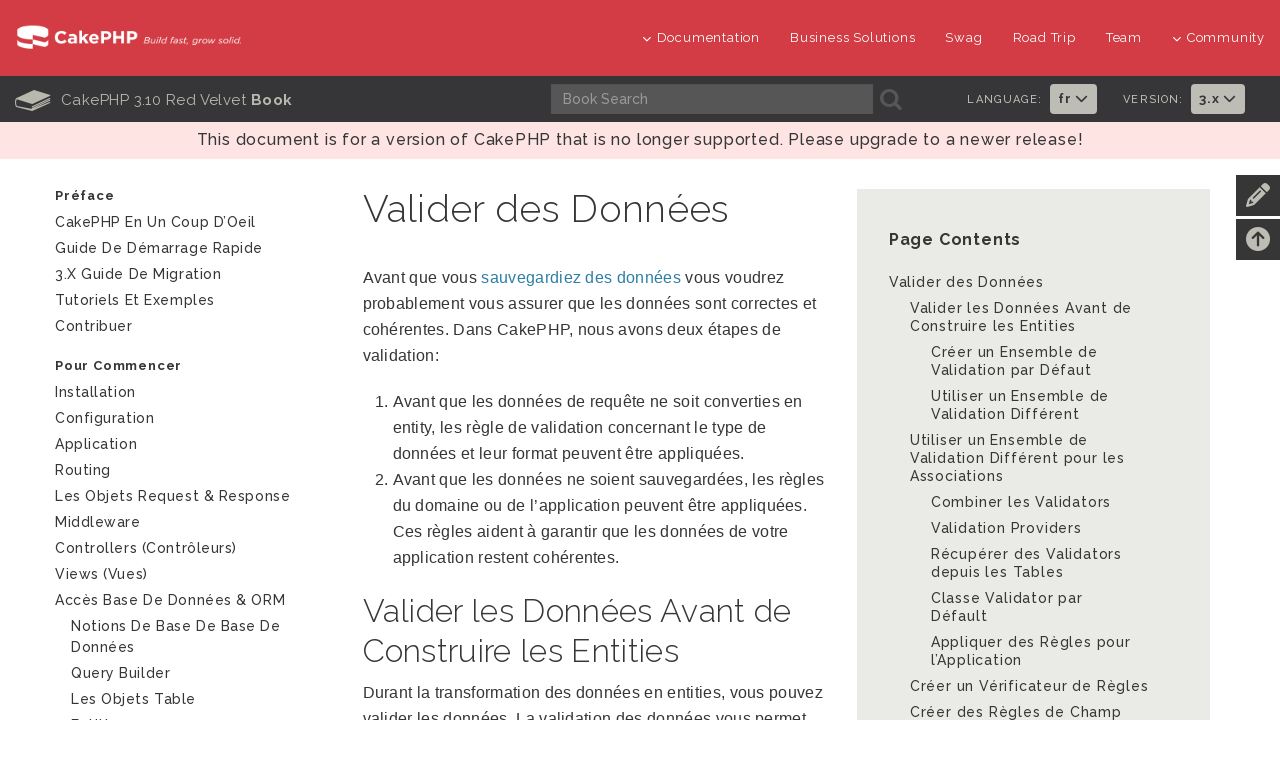

--- FILE ---
content_type: text/html
request_url: https://book.cakephp.org/3/fr/orm/validation.html
body_size: 16163
content:


<!DOCTYPE html>
<html lang="fr">
  <head>
    <meta http-equiv="Content-Type" content="text/html; charset=utf-8" />
    <meta name="viewport" content="width=device-width, initial-scale=1" />

    <title>Valider des Données - 3.10</title>
    <link rel="apple-touch-icon" sizes="180x180" href="../_static/favicons/apple-touch-icon.png">
    <link rel="icon" type="image/png" sizes="32x32" href="../_static/favicons/favicon-32x32.png">
    <link rel="icon" type="image/png" sizes="16x16" href="../_static/favicons/favicon-16x16.png">
    <link rel="icon" type="image/svg+xml" href="../_static/favicons/favicon.svg">
    <link rel="icon" type="image/png" href="../_static/favicons/favicon.png">
    <link rel="manifest" href="../_static/favicons/manifest.json">
    <link rel="manifest" href="../_static/favicons/favicon.ico">
    <link rel="mask-icon" href="../_static/favicons/safari-pinned-tab.svg" color="#D33C44">
    <meta name="msapplication-config" content="../_static/favicons/browserconfig.xml" />
    <meta name="msapplication-TileColor" content="#D33C44">
    <meta name="theme-color" content="#D33C44">
    <meta name="apple-mobile-web-app-title" content="CakePHP - Book">
    <meta name="application-name" content="CakePHP - Book">

    
    <link rel="stylesheet" href="../_static/css/dist.css" type="text/css" />

    <!-- Google tag (gtag.js) -->
    <script async src="https://www.googletagmanager.com/gtag/js?id=G-MD3J6G9QVX"></script>
    <script>
      window.dataLayer = window.dataLayer || [];
      function gtag(){dataLayer.push(arguments);}
      gtag('js', new Date());
      gtag('config', 'G-MD3J6G9QVX', { 'anonymize_ip': true });
    </script>
    
    <script src="../_static/js/dist.js"></script>

    <link rel="alternate" hreflang="en" href="../../en/orm/validation.html" /><link rel="alternate" hreflang="pt_BR" href="../../pt/orm/validation.html" /><link rel="alternate" hreflang="es" href="../../es/orm/validation.html" /><link rel="alternate" hreflang="ja" href="../../ja/orm/validation.html" /><link rel="alternate" hreflang="zh_CN" href="../../zh/orm/validation.html" /><link rel="alternate" hreflang="tr" href="../../tr/orm/validation.html" /><link rel="alternate" hreflang="ru" href="../../ru/orm/validation.html" />

    <link rel="search" type="application/opensearchdescription+xml" title="Search within Documentation CakePHP 3.10" href="../_static/opensearch.xml">
    <meta name="viewport" content="width=device-width, initial-scale=1.0" />
    <link rel="index" title="Index" href="../genindex.html" />
    <link rel="search" title="Recherche" href="../search.html" />
    <link rel="top" title="Documentation CakePHP 3.10" href="../index.html" />
    <link rel="up" title="Accès Base de Données &amp; ORM" href="../orm.html" />
    <link rel="next" title="Sauvegarder les Données" href="saving-data.html" />
    <link rel="prev" title="Récupérer les Données et les Ensembles de Résultats" href="retrieving-data-and-resultsets.html" />

    
    <link rel="canonical" href="https://book.cakephp.org/5/fr/orm/validation.html" />
    
  </head>
  <body>

<div id="container">
    
    <header class="nav-down">
        <div class="container-fluid hidden-xs hidden-sm">
            <div class="row">
                <div class="col-sm-3 col-md-3">
                    <a class="logo-cake" href="https://cakephp.org">
                        <img src="../_static/logo-cake.png" alt="CakePHP" />
                    </a>
                </div>

                <div class="col-sm-9 col-md-9">
                    <nav class="navbar-right">
                        <ul class="menu">
                            <li class="first">
                                <a href="#"><i class="fa fa-menu fa-chevron-down"></i>Documentation</a>
                                <ul class="submenu">
                                    
<li><a href="https://book.cakephp.org"><i class="fa fa-menu fa-chevron-right"></i>Book</a></li>
<li><a href="https://api.cakephp.org"><i class="fa fa-menu fa-chevron-right"></i>API</a></li>

<li><a href="https://cakephp.org/documentation/videos"><i class="fa fa-menu fa-chevron-right"></i>Videos</a></li>
<li><a href="https://github.com/cakephp/cakephp#security"><i class="fa fa-menu fa-chevron-right"></i>Reporting Security Issues</a></li>
<li><a href="https://cakephp.org/privacy"><i class="fa fa-menu fa-chevron-right"></i>Privacy Policy</a></li>
<li><a href="https://cakephp.org/pages/trademark"><i class="fa fa-menu fa-chevron-right"></i>Logos &amp; Trademarks</a></li>
                                </ul>
                            </li>

                            <li><a href="https://cakephp.org/business-solutions">Business Solutions</a></li>
                            <li><a href="https://swag.cakephp.org">Swag</a></li>
                            <li><a href="https://cakephp.org/pages/road_trip">Road Trip</a></li>
                            <li><a href="https://cakephp.org/pages/team">Team</a></li>

                            <li>
                                <a href="#"><i class="fa fa-menu fa-chevron-down"></i>Community</a>
                                <div class="megamenu full">
                                    <div class="row">
                                        <div class="col-6 pl30">
                                            <ul class="megamenu-list">
                                                
<li class="menu-title"><i class="fa fa-menu-title fa-users"></i>Community</li>

<li><a href="https://cakephp.org/pages/get-involved"><i class="fa fa-menu fa-chevron-right"></i>Get Involved</a></li>
<li><a href="https://github.com/cakephp/cakephp/issues"><i class="fa fa-menu fa-chevron-right"></i>Issues (Github)</a></li>
<li><a href="https://bakery.cakephp.org"><i class="fa fa-menu fa-chevron-right"></i>Bakery</a></li>
<li><a href="https://github.com/FriendsOfCake/awesome-cakephp"><i class="fa fa-menu fa-chevron-right"></i>Featured Resources</a></li>
<li><a href="https://training.cakephp.org/"><i class="fa fa-menu fa-chevron-right"></i>Training</a></li>
<li><a href="https://cakephp.org/pages/meetups"><i class="fa fa-menu fa-chevron-right"></i>Meetups</a></li>
<li><a href="https://my.cakephp.org/login"><i class="fa fa-menu fa-chevron-right"></i>My CakePHP</a></li>
<li><a href="https://cakefest.org"><i class="fa fa-menu fa-chevron-right"></i>CakeFest</a></li>
<li><a href="https://cakephp.org/pages/newsletter"><i class="fa fa-menu fa-chevron-right"></i>Newsletter</a></li>
<li><a href="https://www.linkedin.com/groups/4623165"><i class="fa fa-menu fa-chevron-right"></i>Linkedin</a></li>
<li><a href="https://www.youtube.com/user/CakePHP"><i class="fa fa-menu fa-chevron-right"></i>YouTube</a></li>
<li><a href="https://www.facebook.com/CakePHP/"><i class="fa fa-menu fa-chevron-right"></i>Facebook</a></li>
<li><a href="https://twitter.com/cakephp"><i class="fa fa-menu fa-chevron-right"></i>Twitter</a></li>
<li><a href="https://phpc.social/@cakephp" rel="me"><i class="fa fa-menu fa-chevron-right"></i>Mastodon</a></li>
                                            </ul>
                                        </div>
                                        <div class="col-6 pl30">
                                            <ul class="megamenu-list">
                                                
<li class="menu-title"><i class="fa fa-menu-title fa-comments-o"></i>Help &amp; Support</li>

<li><a href="https://discourse.cakephp.org"><i class="fa fa-menu fa-chevron-right"></i>Forum</a></li>
<li><a href="https://stackoverflow.com/tags/cakephp"><i class="fa fa-menu fa-chevron-right"></i>Stack Overflow</a></li>
<li><a href="https://slack-invite.cakephp.org/"><i class="fa fa-menu fa-chevron-right"></i>Slack</a></li>
<li><a href="https://www.cakedc.com/"><i class="fa fa-menu fa-chevron-right"></i>Paid Support</a></li>
                                            </ul>
                                        </div>
                                    </div>
                                </div>
                            </li>
                        </ul>
                    </nav>
                </div>
            </div>
        </div>

        
        <div class="container-fluid hidden-md hidden-lg">
            <div class="row">
                <div class="col-sm-6 col-xs-6">
                    <a class="logo-cake" href="https://cakephp.org">
                        <img src="../_static/logo-cake.png" alt="CakePHP" />
                    </a>
                </div>

                <div class="col-sm-6 col-xs-6">
                    <div class="navbar-right">
                        <button id="btn-menu" class="btn-menu" data-toggle="modal" data-target="#modal" title="toggle button">
                            <i class="fa fa-bars toggle-modal"></i>
                        </button>
                    </div>
                    <div id="wrap">
                        <form class="search" action="../search.html" method="get" autocomplete="off">
                            <input name="q" type="search" placeholder="What are you looking for?">
                            <input id="search_submit" value="Recherche" type="submit">
                        </form>
                    </div>
                </div>
            </div>
        </div>

        
        <section id="nav-cook" class="hidden-xs hidden-sm">
            <div class="container-fluid ">
                <div class="row ">
                    <div class="col-md-12 back-book">
                        <div class="col-md-5 text-center t-cook-nav p0 hidden-sm hidden-xs">
                            <h2>
                                <a href="../contents.html">
                                    <span class="glyph_range icon-submenu icon-submenu-cook">B</span>
                                    CakePHP 3.10 Red Velvet <strong>Book</strong>
                                </a>
                            </h2>
                        </div>

                        <div class="col-md-4 hidden-sm">
                            <form class="search" action="../search.html" method="get">
                                <input type="hidden" name="check_keywords" value="yes" />
                                <input type="hidden" name="area" value="default" />

                                <div class="col-md-10 p0">
                                    <input class="form-control form-cook" autocomplete="off" type="search" name="q" size="18" placeholder='Book Search' />
                                </div>
                                <div class="col-md-2 p0 search-cook">
                                    <button type="submit">
                                        <span class="glyph_range icon-submenu icon-submenu-cook">A</span>
                                    </button>
                                </div>
                            </form>
                        </div>

                        
                        <div class="col-md-3">
                            <div class="col-md-6 p0">
                                <div class="col-md-7 t-language p0">
                                    <h6>Language:</h6>
                                </div>
                                <div class="col-md-5 p0">
                                    <ul class="nav navbar-nav">
                                        <li class="dropdown">
                                            <a class="dropdown-toggle" data-hover="dropdown" data-toggle="dropdown"
                                                    role="button" aria-haspopup="true" aria-expanded="false" href="#">
                                                        fr
                                                        <i class="fa fa-menu-en fa-chevron-down"></i>
                                                    </a>
                                            <ul class="dropdown-menu">
                                            
                                                <li><a lang="en" href="../../en/orm/validation.html">en</a></li>
                                            
                                                <li><a lang="pt_BR" href="../../pt/orm/validation.html">pt</a></li>
                                            
                                                <li><a lang="es" href="../../es/orm/validation.html">es</a></li>
                                            
                                                <li><a lang="ja" href="../../ja/orm/validation.html">ja</a></li>
                                            
                                                <li></li>
                                            
                                                <li><a lang="zh_CN" href="../../zh/orm/validation.html">zh</a></li>
                                            
                                                <li><a lang="tr" href="../../tr/orm/validation.html">tr</a></li>
                                            
                                                <li><a lang="ru" href="../../ru/orm/validation.html">ru</a></li>
                                            
                                            </ul>
                                        </li>
                                    </ul>
                                </div>
                            </div>

                            <div class="col-md-6 p0">
                                <div class="col-md-7 t-language p0">
                                    <h6>Version:</h6>
                                </div>
                                <div class="col-md-5 p0">
                                    <ul class="nav navbar-nav">
                                        <li class="dropdown">
                                            
                                                <a href="#" class="dropdown-toggle" data-hover="dropdown" data-toggle="dropdown" role="button" aria-haspopup="true" aria-expanded="false">3.x <i class="fa fa-menu-en fa-chevron-down"></i></a>
                                            
                                            <ul class="dropdown-menu">
                                                
                                                    <li><a href="https://book.cakephp.org/5/fr">
                                                        5.x Book
                                                    </a></li>
                                                
                                                    <li><a href="https://book.cakephp.org/4/fr">
                                                        4.x Book
                                                    </a></li>
                                                
                                                    <li><a href="https://book.cakephp.org/3/fr">
                                                        3.x Book
                                                    </a></li>
                                                
                                                    <li><a href="https://book.cakephp.org/2/fr">
                                                        2.x Book
                                                    </a></li>
                                                
                                                    <li><a href="https://book.cakephp.org/1.3/fr">
                                                        1.3 Book
                                                    </a></li>
                                                
                                                    <li><a href="https://book.cakephp.org/1.2/fr">
                                                        1.2 Book
                                                    </a></li>
                                                
                                                    <li><a href="https://book.cakephp.org/1.1/fr">
                                                        1.1 Book
                                                    </a></li>
                                                
                                            </ul>
                                        </li>
                                    </ul>
                                </div>
                            </div>
                        </div>

                    </div>
                </div>
            </div>
        </section>
    </header>

    
    <section class="nav-btn visible-sm visible-xs">
        <div class="container">
            <div class="row">
                <div class="col-sm-6 col-xs-6 text-center">
                    <button id="btn-nav" class="btn btn-b btn-nav" data-toggle="modal" data-target="#modal"><strong>Nav</strong></button>
                </div>

                <div class="col-sm-6 col-xs-6 text-center">
                    <button id="btn-toc" class="btn btn-b btn-nav" data-toggle="modal" data-target="#modal"><strong>Table of Contents</strong></button>
                </div>
            </div>
        </div>
    </section>

    
    <div id="modal" class="modal fade" tabindex="-1" role="dialog" aria-labelledby="modal-header">
        <div class="modal-dialog" role="document">
            <div class="modal-content">
                <div class="modal-header">
                    <button type="button" class="close" data-dismiss="modal" aria-label="Close">
                        <span aria-hidden="true">&times;</span>
                    </button>
                    <h4 class="modal-title-cookbook" id="modal-header"></h4>
                </div>
                <div class="modal-body"></div>
            </div>
        </div>
    </div>

  
  
  
    <p class="edge-warning">
        This document is for a version of CakePHP that is no longer supported. Please upgrade to a newer release!
    </p>
  

<div class="container page-container has-banner"><div id="improve-slideout">
        <i class="fa fa-pencil icon-improve"></i>
        <a href="https://github.com/cakephp/docs/edit/3.x/fr/orm/validation.rst" target="_blank">
            <div id="improve-slideout-inner"><h6>Improve This Doc <i class="fa fa-brands fa-github git-improve"></i></h6></div>
        </a>
    </div><a id="back-to-contents" href="#page-contents"><i class="fa fa-arrow-circle-up icon-improve" title="Back to Contents"></i></a>

    
    <div class="row">
        <div class="col-sm-12 col-md-9 col-md-push-3"><div class="page-contents col-sm-5">
                <h3>Page Contents</h3>
                <ul>
<li><a class="reference internal" href="#">Valider des Données</a><ul>
<li><a class="reference internal" href="#valider-les-donnees-avant-de-construire-les-entities">Valider les Données Avant de Construire les Entities</a><ul>
<li><a class="reference internal" href="#creer-un-ensemble-de-validation-par-defaut">Créer un Ensemble de Validation par Défaut</a></li>
<li><a class="reference internal" href="#utiliser-un-ensemble-de-validation-different">Utiliser un Ensemble de Validation Différent</a></li>
</ul>
</li>
<li><a class="reference internal" href="#utiliser-un-ensemble-de-validation-different-pour-les-associations">Utiliser un Ensemble de Validation Différent pour les Associations</a><ul>
<li><a class="reference internal" href="#combiner-les-validators">Combiner les Validators</a></li>
<li><a class="reference internal" href="#validation-providers">Validation Providers</a></li>
<li><a class="reference internal" href="#recuperer-des-validators-depuis-les-tables">Récupérer des Validators depuis les Tables</a></li>
<li><a class="reference internal" href="#classe-validator-par-default">Classe Validator par Défault</a></li>
<li><a class="reference internal" href="#appliquer-des-regles-pour-l-application">Appliquer des Règles pour l’Application</a></li>
</ul>
</li>
<li><a class="reference internal" href="#creer-un-verificateur-de-regles">Créer un Vérificateur de Règles</a></li>
<li><a class="reference internal" href="#creer-des-regles-de-champ-unique">Créer des Règles de Champ Unique</a></li>
<li><a class="reference internal" href="#regles-des-cles-etrangeres">Règles des Clés Etrangères</a></li>
<li><a class="reference internal" href="#regles-sur-le-nombre-de-valeurs-d-une-association">Règles sur le Nombre de Valeurs d’une Association</a></li>
<li><a class="reference internal" href="#utiliser-les-methodes-entity-en-tant-que-regles">Utiliser les Méthodes Entity en tant que Règles</a></li>
<li><a class="reference internal" href="#creer-des-regles-personnalisees-reutilisables">Créer des Règles Personnalisées Réutilisables</a></li>
<li><a class="reference internal" href="#creer-des-objets-de-regles-personnalisees">Créer des Objets de Règles Personnalisées</a></li>
<li><a class="reference internal" href="#desactiver-les-regles">Désactiver les Règles</a><ul>
<li><a class="reference internal" href="#validation-vs-application-rules">Validation vs. Application Rules</a></li>
</ul>
</li>
<li><a class="reference internal" href="#utiliser-la-validation-en-tant-que-regle-d-application">Utiliser la Validation en tant que Règle d’Application</a></li>
</ul>
</li>
</ul>

            </div><div class="document-body">
            
  <section id="valider-des-donnees">
<h1>Valider des Données<a class="headerlink" href="#valider-des-donnees" title="Lien permanent vers cette rubrique">¶</a></h1>
<p>Avant que vous <a class="reference internal" href="saving-data.html"><span class="doc">sauvegardiez des données</span></a> vous voudrez
probablement vous assurer que les données sont correctes et cohérentes. Dans
CakePHP, nous avons deux étapes de validation:</p>
<ol class="arabic simple">
<li><p>Avant que les données de requête ne soit converties en entity, les règle de
validation concernant le type de données et leur format peuvent être appliquées.</p></li>
<li><p>Avant que les données ne soient sauvegardées, les règles du domaine ou de
l’application peuvent être appliquées. Ces règles aident à garantir que les
données de votre application restent cohérentes.</p></li>
</ol>
<section id="valider-les-donnees-avant-de-construire-les-entities">
<span id="validating-request-data"></span><h2>Valider les Données Avant de Construire les Entities<a class="headerlink" href="#valider-les-donnees-avant-de-construire-les-entities" title="Lien permanent vers cette rubrique">¶</a></h2>
<p>Durant la transformation des données en entities, vous pouvez valider les
données. La validation des données vous permet de vérifier le type, la forme et
la taille des données. Par défaut les données requêtées seront validées avant
qu’elles ne soient converties en entities.
Si une des règles de validation échoue, l’entity retournée contiendra des
erreurs. Les champs avec des erreurs ne seront pas présents dans l’entity
retournée:</p>
<div class="highlight-phpinline notranslate"><div class="highlight"><pre><span></span><span class="nv">$article</span> <span class="o">=</span> <span class="nv">$articles</span><span class="o">-&gt;</span><span class="na">newEntity</span><span class="p">(</span><span class="nv">$this</span><span class="o">-&gt;</span><span class="na">request</span><span class="o">-&gt;</span><span class="na">getData</span><span class="p">());</span>
<span class="k">if</span> <span class="p">(</span><span class="nv">$article</span><span class="o">-&gt;</span><span class="na">errors</span><span class="p">())</span> <span class="p">{</span>
    <span class="c1">// validation de l&#39;entity a échouée.</span>
<span class="p">}</span>
</pre></div>
</div>
<div class="versionadded">
<p><span class="versionmodified added">Nouveau dans la version 3.4.0: </span>La méthode <code class="docutils literal notranslate"><span class="pre">getErrors()</span></code> a été ajoutée.</p>
</div>
<p>Quand vous construisez une entity avec la validation activée, les choses
suivantes vont se produire:</p>
<ol class="arabic simple">
<li><p>L’objet validator est créé.</p></li>
<li><p>Les providers de validation <code class="docutils literal notranslate"><span class="pre">table</span></code> et <code class="docutils literal notranslate"><span class="pre">default</span></code> sont attachés.</p></li>
<li><p>La méthode de validation nommée est appelée. Par exemple,
<code class="docutils literal notranslate"><span class="pre">validationDefault()</span></code>.</p></li>
<li><p>L’event <code class="docutils literal notranslate"><span class="pre">Model.buildValidator</span></code> va être déclenché.</p></li>
<li><p>Les données Requêtées vont être validées.</p></li>
<li><p>Les données Requêtées vont être castées en types qui correspondent
aux types de colonne.</p></li>
<li><p>Les erreurs vont être définies dans l’entity.</p></li>
<li><p>Les données valides vont être définies dans l’entity, alors que les champs
qui échouent la validation seront laissés de côté.</p></li>
</ol>
<p>Si vous voulez désactiver la validation lors de la conversion des données
requêtées, définissez l’option <code class="docutils literal notranslate"><span class="pre">validate</span></code> à false:</p>
<div class="highlight-phpinline notranslate"><div class="highlight"><pre><span></span><span class="nv">$article</span> <span class="o">=</span> <span class="nv">$articles</span><span class="o">-&gt;</span><span class="na">newEntity</span><span class="p">(</span>
    <span class="nv">$this</span><span class="o">-&gt;</span><span class="na">request</span><span class="o">-&gt;</span><span class="na">data</span><span class="p">,</span>
    <span class="p">[</span><span class="s1">&#39;validate&#39;</span> <span class="o">=&gt;</span> <span class="k">false</span><span class="p">]</span>
<span class="p">);</span>
</pre></div>
</div>
<p>La méthode <code class="docutils literal notranslate"><span class="pre">patchEntity()</span></code> fonctionne de façon identique:</p>
<div class="highlight-phpinline notranslate"><div class="highlight"><pre><span></span><span class="nv">$article</span> <span class="o">=</span> <span class="nv">$articles</span><span class="o">-&gt;</span><span class="na">patchEntity</span><span class="p">(</span><span class="nv">$article</span><span class="p">,</span> <span class="nv">$newData</span><span class="p">,</span> <span class="p">[</span>
    <span class="s1">&#39;validate&#39;</span> <span class="o">=&gt;</span> <span class="k">false</span>
<span class="p">]);</span>
</pre></div>
</div>
<section id="creer-un-ensemble-de-validation-par-defaut">
<h3>Créer un Ensemble de Validation par Défaut<a class="headerlink" href="#creer-un-ensemble-de-validation-par-defaut" title="Lien permanent vers cette rubrique">¶</a></h3>
<p>Les règles de validation sont définies dans la classe Table par commodité.
Cela aide à trouver les données qui doivent être validées en correspondance
avec l’endroit où elles seront sauvegardées.</p>
<p>Pour créer un objet validation dans votre table, créez la fonction
<code class="docutils literal notranslate"><span class="pre">validationDefault()</span></code>:</p>
<div class="highlight-phpinline notranslate"><div class="highlight"><pre><span></span><span class="k">use</span> <span class="nx">Cake\ORM\Table</span><span class="p">;</span>
<span class="k">use</span> <span class="nx">Cake\Validation\Validator</span><span class="p">;</span>

<span class="k">class</span> <span class="nc">ArticlesTable</span> <span class="k">extends</span> <span class="nx">Table</span>
<span class="p">{</span>

    <span class="k">public</span> <span class="k">function</span> <span class="nf">validationDefault</span><span class="p">(</span><span class="nx">Validator</span> <span class="nv">$validator</span><span class="p">)</span>
    <span class="p">{</span>
        <span class="nv">$validator</span>
            <span class="o">-&gt;</span><span class="na">requirePresence</span><span class="p">(</span><span class="s1">&#39;title&#39;</span><span class="p">,</span> <span class="s1">&#39;create&#39;</span><span class="p">)</span>
            <span class="o">-&gt;</span><span class="na">notEmpty</span><span class="p">(</span><span class="s1">&#39;title&#39;</span><span class="p">);</span>

        <span class="nv">$validator</span>
            <span class="o">-&gt;</span><span class="na">allowEmpty</span><span class="p">(</span><span class="s1">&#39;link&#39;</span><span class="p">)</span>
            <span class="o">-&gt;</span><span class="na">add</span><span class="p">(</span><span class="s1">&#39;link&#39;</span><span class="p">,</span> <span class="s1">&#39;valid-url&#39;</span><span class="p">,</span> <span class="p">[</span><span class="s1">&#39;rule&#39;</span> <span class="o">=&gt;</span> <span class="s1">&#39;url&#39;</span><span class="p">]);</span>

        <span class="o">...</span>

        <span class="k">return</span> <span class="nv">$validator</span><span class="p">;</span>
    <span class="p">}</span>
<span class="p">}</span>
</pre></div>
</div>
<p>les méthodes et règles de validation disponibles proviennent de la classe
<code class="docutils literal notranslate"><span class="pre">Validator</span></code> et sont documentées dans la section <a class="reference internal" href="../core-libraries/validation.html#creating-validators"><span class="std std-ref">Créer les Validators</span></a>.</p>
<div class="admonition note">
<p class="admonition-title">Note</p>
<p>Les objets validation sont principalement conçus pour être utilisés pour la
validation des données provenant d’utilisateurs, par exemple les formulaires
ou n’importe quelles données postées.</p>
</div>
</section>
<section id="utiliser-un-ensemble-de-validation-different">
<h3>Utiliser un Ensemble de Validation Différent<a class="headerlink" href="#utiliser-un-ensemble-de-validation-different" title="Lien permanent vers cette rubrique">¶</a></h3>
<p>En plus de désactiver la validation, vous pouvez choisir l’ensemble de règles de
validation que vous souhaitez appliquer:</p>
<div class="highlight-phpinline notranslate"><div class="highlight"><pre><span></span><span class="nv">$article</span> <span class="o">=</span> <span class="nv">$articles</span><span class="o">-&gt;</span><span class="na">newEntity</span><span class="p">(</span>
    <span class="nv">$this</span><span class="o">-&gt;</span><span class="na">request</span><span class="o">-&gt;</span><span class="na">data</span><span class="p">,</span>
    <span class="p">[</span><span class="s1">&#39;validate&#39;</span> <span class="o">=&gt;</span> <span class="s1">&#39;update&#39;</span><span class="p">]</span>
<span class="p">);</span>
</pre></div>
</div>
<p>Ce qui est au-dessus va appeler la méthode <code class="docutils literal notranslate"><span class="pre">validationUpdate()</span></code> sur l’instance
table pour construire les règles requises. Par défaut la méthode
<code class="docutils literal notranslate"><span class="pre">validationDefault()</span></code> sera utilisée. Un exemple de méthode de validator pour
notre Table articles serait:</p>
<div class="highlight-phpinline notranslate"><div class="highlight"><pre><span></span><span class="k">class</span> <span class="nc">ArticlesTable</span> <span class="k">extends</span> <span class="nx">Table</span>
<span class="p">{</span>
    <span class="k">public</span> <span class="k">function</span> <span class="nf">validationUpdate</span><span class="p">(</span><span class="nv">$validator</span><span class="p">)</span>
    <span class="p">{</span>
        <span class="nv">$validator</span>
            <span class="o">-&gt;</span><span class="na">add</span><span class="p">(</span><span class="s1">&#39;title&#39;</span><span class="p">,</span> <span class="s1">&#39;notEmpty&#39;</span><span class="p">,</span> <span class="p">[</span>
                <span class="s1">&#39;rule&#39;</span> <span class="o">=&gt;</span> <span class="s1">&#39;notEmpty&#39;</span><span class="p">,</span>
                <span class="s1">&#39;message&#39;</span> <span class="o">=&gt;</span> <span class="nx">__</span><span class="p">(</span><span class="s1">&#39;Vous devez fournir un titre&#39;</span><span class="p">),</span>
            <span class="p">])</span>
            <span class="o">-&gt;</span><span class="na">add</span><span class="p">(</span><span class="s1">&#39;body&#39;</span><span class="p">,</span> <span class="s1">&#39;notEmpty&#39;</span><span class="p">,</span> <span class="p">[</span>
                <span class="s1">&#39;rule&#39;</span> <span class="o">=&gt;</span> <span class="s1">&#39;notEmpty&#39;</span><span class="p">,</span>
                <span class="s1">&#39;message&#39;</span> <span class="o">=&gt;</span> <span class="nx">__</span><span class="p">(</span><span class="s1">&#39;un corps est nécessaire&#39;</span><span class="p">)</span>
            <span class="p">]);</span>
        <span class="k">return</span> <span class="nv">$validator</span><span class="p">;</span>
    <span class="p">}</span>
<span class="p">}</span>
</pre></div>
</div>
<p>Vous pouvez avoir autant d’ensembles de validation que vous le souhaitez.
Consultez le <a class="reference internal" href="../core-libraries/validation.html"><span class="doc">chapitre sur la validation</span></a>
pour plus d’informations sur la construction des ensembles de règle de
validation.</p>
</section>
</section>
<section id="utiliser-un-ensemble-de-validation-different-pour-les-associations">
<span id="using-different-validators-per-association"></span><h2>Utiliser un Ensemble de Validation Différent pour les Associations<a class="headerlink" href="#utiliser-un-ensemble-de-validation-different-pour-les-associations" title="Lien permanent vers cette rubrique">¶</a></h2>
<p>Les ensembles de validation peuvent également être définis par association.
Lorsque vous utilisez les méthodes <code class="docutils literal notranslate"><span class="pre">newEntity()</span></code> ou <code class="docutils literal notranslate"><span class="pre">patchEntity()</span></code>, vous
pouvez passer des options supplémentaires à chaque association qui doit être
convertie:</p>
<div class="highlight-phpinline notranslate"><div class="highlight"><pre><span></span><span class="nv">$data</span> <span class="o">=</span> <span class="p">[</span>
     <span class="s1">&#39;title&#39;</span> <span class="o">=&gt;</span> <span class="s1">&#39;My title&#39;</span><span class="p">,</span>
     <span class="s1">&#39;body&#39;</span> <span class="o">=&gt;</span> <span class="s1">&#39;The text&#39;</span><span class="p">,</span>
     <span class="s1">&#39;user_id&#39;</span> <span class="o">=&gt;</span> <span class="mi">1</span><span class="p">,</span>
     <span class="s1">&#39;user&#39;</span> <span class="o">=&gt;</span> <span class="p">[</span>
         <span class="s1">&#39;username&#39;</span> <span class="o">=&gt;</span> <span class="s1">&#39;mark&#39;</span>
     <span class="p">],</span>
     <span class="s1">&#39;comments&#39;</span> <span class="o">=&gt;</span> <span class="p">[</span>
         <span class="p">[</span><span class="s1">&#39;body&#39;</span> <span class="o">=&gt;</span> <span class="s1">&#39;First comment&#39;</span><span class="p">],</span>
         <span class="p">[</span><span class="s1">&#39;body&#39;</span> <span class="o">=&gt;</span> <span class="s1">&#39;Second comment&#39;</span><span class="p">],</span>
     <span class="p">]</span>
 <span class="p">];</span>

 <span class="nv">$article</span> <span class="o">=</span> <span class="nv">$articles</span><span class="o">-&gt;</span><span class="na">patchEntity</span><span class="p">(</span><span class="nv">$article</span><span class="p">,</span> <span class="nv">$data</span><span class="p">,</span> <span class="p">[</span>
     <span class="s1">&#39;validate&#39;</span> <span class="o">=&gt;</span> <span class="s1">&#39;update&#39;</span><span class="p">,</span>
     <span class="s1">&#39;associated&#39;</span> <span class="o">=&gt;</span> <span class="p">[</span>
         <span class="s1">&#39;Users&#39;</span> <span class="o">=&gt;</span> <span class="p">[</span><span class="s1">&#39;validate&#39;</span> <span class="o">=&gt;</span> <span class="s1">&#39;signup&#39;</span><span class="p">],</span>
         <span class="s1">&#39;Comments&#39;</span> <span class="o">=&gt;</span> <span class="p">[</span><span class="s1">&#39;validate&#39;</span> <span class="o">=&gt;</span> <span class="s1">&#39;custom&#39;</span><span class="p">]</span>
     <span class="p">]</span>
 <span class="p">]);</span>
</pre></div>
</div>
<section id="combiner-les-validators">
<h3>Combiner les Validators<a class="headerlink" href="#combiner-les-validators" title="Lien permanent vers cette rubrique">¶</a></h3>
<p>Grâce à la manière dont les objets validator sont construits, il est facile de
diviser leur process de construction en de petites étapes réutilisables:</p>
<div class="highlight-phpinline notranslate"><div class="highlight"><pre><span></span><span class="c1">// UsersTable.php</span>

<span class="k">public</span> <span class="k">function</span> <span class="nf">validationDefault</span><span class="p">(</span><span class="nx">Validator</span> <span class="nv">$validator</span><span class="p">)</span>
<span class="p">{</span>
    <span class="nv">$validator</span><span class="o">-&gt;</span><span class="na">notEmpty</span><span class="p">(</span><span class="s1">&#39;username&#39;</span><span class="p">);</span>
    <span class="nv">$validator</span><span class="o">-&gt;</span><span class="na">notEmpty</span><span class="p">(</span><span class="s1">&#39;password&#39;</span><span class="p">);</span>
    <span class="nv">$validator</span><span class="o">-&gt;</span><span class="na">add</span><span class="p">(</span><span class="s1">&#39;email&#39;</span><span class="p">,</span> <span class="s1">&#39;valid-email&#39;</span><span class="p">,</span> <span class="p">[</span><span class="s1">&#39;rule&#39;</span> <span class="o">=&gt;</span> <span class="s1">&#39;email&#39;</span><span class="p">]);</span>
    <span class="o">...</span>

    <span class="k">return</span> <span class="nv">$validator</span><span class="p">;</span>
<span class="p">}</span>

<span class="k">public</span> <span class="k">function</span> <span class="nf">validationeHardened</span><span class="p">(</span><span class="nx">Validator</span> <span class="nv">$validator</span><span class="p">)</span>
<span class="p">{</span>
    <span class="nv">$validator</span> <span class="o">=</span> <span class="nv">$this</span><span class="o">-&gt;</span><span class="na">validationeDefault</span><span class="p">(</span><span class="nv">$validator</span><span class="p">);</span>

    <span class="nv">$validator</span><span class="o">-&gt;</span><span class="na">add</span><span class="p">(</span><span class="s1">&#39;password&#39;</span><span class="p">,</span> <span class="s1">&#39;length&#39;</span><span class="p">,</span> <span class="p">[</span><span class="s1">&#39;rule&#39;</span> <span class="o">=&gt;</span> <span class="p">[</span><span class="s1">&#39;lengthBetween&#39;</span><span class="p">,</span> <span class="mi">8</span><span class="p">,</span> <span class="mi">100</span><span class="p">]]);</span>
    <span class="k">return</span> <span class="nv">$validator</span><span class="p">;</span>
<span class="p">}</span>
</pre></div>
</div>
<p>En prenant en compte la configuration ci-dessus, lors de l’utilisation de
l’ensemble de validation <code class="docutils literal notranslate"><span class="pre">hardened</span></code>, il contiendra également les règles de
l’ensemble <code class="docutils literal notranslate"><span class="pre">default</span></code>.</p>
</section>
<section id="validation-providers">
<h3>Validation Providers<a class="headerlink" href="#validation-providers" title="Lien permanent vers cette rubrique">¶</a></h3>
<p>Les règles de validation peuvent utiliser les fonctions définies sur tout
provider connu. Par défaut, CakePHP définit quelques providers:</p>
<ol class="arabic simple">
<li><p>Les méthodes sur la classe table, ou ses behaviors sont disponible sur
le provider <code class="docutils literal notranslate"><span class="pre">table</span></code>.</p></li>
<li><p>La classe de <code class="xref php php-class docutils literal notranslate"><span class="pre">Validation</span></code> du coeur est
configurée avec le provider <code class="docutils literal notranslate"><span class="pre">default</span></code>.</p></li>
</ol>
<p>Quand une règle de validation est créée, vous pouvez nommer le provider de cette
règle. Par exemple, si votre table a une méthode <code class="docutils literal notranslate"><span class="pre">isValidRole</span></code>, vous pouvez
l’utiliser comme une règle de validation:</p>
<div class="highlight-phpinline notranslate"><div class="highlight"><pre><span></span><span class="k">use</span> <span class="nx">Cake\ORM\Table</span><span class="p">;</span>
<span class="k">use</span> <span class="nx">Cake\Validation\Validator</span><span class="p">;</span>

<span class="k">class</span> <span class="nc">UsersTable</span> <span class="k">extends</span> <span class="nx">Table</span>
<span class="p">{</span>

    <span class="k">public</span> <span class="k">function</span> <span class="nf">validationDefault</span><span class="p">(</span><span class="nx">Validator</span> <span class="nv">$validator</span><span class="p">)</span>
    <span class="p">{</span>
        <span class="nv">$validator</span>
            <span class="o">-&gt;</span><span class="na">add</span><span class="p">(</span><span class="s1">&#39;role&#39;</span><span class="p">,</span> <span class="s1">&#39;validRole&#39;</span><span class="p">,</span> <span class="p">[</span>
                <span class="s1">&#39;rule&#39;</span> <span class="o">=&gt;</span> <span class="s1">&#39;isValidRole&#39;</span><span class="p">,</span>
                <span class="s1">&#39;message&#39;</span> <span class="o">=&gt;</span> <span class="nx">__</span><span class="p">(</span><span class="s1">&#39;Vous devez fournir un rôle valide&#39;</span><span class="p">),</span>
                <span class="s1">&#39;provider&#39;</span> <span class="o">=&gt;</span> <span class="s1">&#39;table&#39;</span><span class="p">,</span>
            <span class="p">]);</span>
        <span class="k">return</span> <span class="nv">$validator</span><span class="p">;</span>
    <span class="p">}</span>

    <span class="k">public</span> <span class="k">function</span> <span class="nf">isValidRole</span><span class="p">(</span><span class="nv">$value</span><span class="p">,</span> <span class="k">array</span> <span class="nv">$context</span><span class="p">)</span>
    <span class="p">{</span>
        <span class="k">return</span> <span class="nb">in_array</span><span class="p">(</span><span class="nv">$value</span><span class="p">,</span> <span class="p">[</span><span class="s1">&#39;admin&#39;</span><span class="p">,</span> <span class="s1">&#39;editor&#39;</span><span class="p">,</span> <span class="s1">&#39;author&#39;</span><span class="p">],</span> <span class="k">true</span><span class="p">);</span>
    <span class="p">}</span>

<span class="p">}</span>
</pre></div>
</div>
<p>Vous pouvez également utiliser des closures en tant que règle de validation:</p>
<div class="highlight-phpinline notranslate"><div class="highlight"><pre><span></span><span class="nv">$validator</span><span class="o">-&gt;</span><span class="na">add</span><span class="p">(</span><span class="s1">&#39;name&#39;</span><span class="p">,</span> <span class="s1">&#39;myRule&#39;</span><span class="p">,</span> <span class="p">[</span>
    <span class="s1">&#39;rule&#39;</span> <span class="o">=&gt;</span> <span class="k">function</span> <span class="p">(</span><span class="nv">$data</span><span class="p">,</span> <span class="nv">$provider</span><span class="p">)</span> <span class="p">{</span>
        <span class="k">if</span> <span class="p">(</span><span class="nv">$data</span> <span class="o">&gt;</span> <span class="mi">1</span><span class="p">)</span> <span class="p">{</span>
            <span class="k">return</span> <span class="k">true</span><span class="p">;</span>
        <span class="p">}</span>
        <span class="k">return</span> <span class="s1">&#39;Valeur incorrecte.&#39;</span><span class="p">;</span>
    <span class="p">}</span>
<span class="p">]);</span>
</pre></div>
</div>
<p>Les méthodes de validation peuvent renvoyer des messages lorsqu’elles échouent.
C’est un moyen simple de créer des messages d’erreur dynamiques basés sur la
valeur fournie.</p>
</section>
<section id="recuperer-des-validators-depuis-les-tables">
<h3>Récupérer des Validators depuis les Tables<a class="headerlink" href="#recuperer-des-validators-depuis-les-tables" title="Lien permanent vers cette rubrique">¶</a></h3>
<p>Une fois que vous avez créé quelques ensembles de validation dans votre classe
table, vous pouvez récupérer l’objet résultant via son nom:</p>
<div class="highlight-phpinline notranslate"><div class="highlight"><pre><span></span><span class="nv">$defaultValidator</span> <span class="o">=</span> <span class="nv">$usersTable</span><span class="o">-&gt;</span><span class="na">validator</span><span class="p">(</span><span class="s1">&#39;default&#39;</span><span class="p">);</span>

<span class="nv">$hardenedValidator</span> <span class="o">=</span> <span class="nv">$usersTable</span><span class="o">-&gt;</span><span class="na">validator</span><span class="p">(</span><span class="s1">&#39;hardened&#39;</span><span class="p">);</span>
</pre></div>
</div>
<div class="deprecated">
<p><span class="versionmodified deprecated">Obsolète depuis la version 3.5.0: </span><code class="docutils literal notranslate"><span class="pre">validator()</span></code> est dépréciée. Utilisez <code class="docutils literal notranslate"><span class="pre">getValidator()</span></code> à la place.</p>
</div>
</section>
<section id="classe-validator-par-default">
<h3>Classe Validator par Défault<a class="headerlink" href="#classe-validator-par-default" title="Lien permanent vers cette rubrique">¶</a></h3>
<p>Comme mentionné ci-dessus, par défaut les méthodes de validation reçoivent
une instance de <code class="docutils literal notranslate"><span class="pre">Cake\Validation\Validator</span></code>. Si vous souhaitez utiliser
une instance d’un validator personnalisé, vous pouvez utiliser l’attribut
<code class="docutils literal notranslate"><span class="pre">$_validatorClass</span></code> de table:</p>
<div class="highlight-phpinline notranslate"><div class="highlight"><pre><span></span><span class="c1">// Dans votre class Table</span>
<span class="k">public</span> <span class="k">function</span> <span class="nf">initialize</span><span class="p">(</span><span class="k">array</span> <span class="nv">$config</span><span class="p">)</span>
<span class="p">{</span>
    <span class="nv">$this</span><span class="o">-&gt;</span><span class="na">_validatorClass</span> <span class="o">=</span> <span class="s1">&#39;\FullyNamespaced\Custom\Validator&#39;</span><span class="p">;</span>
<span class="p">}</span>
</pre></div>
</div>
</section>
<section id="appliquer-des-regles-pour-l-application">
<span id="application-rules"></span><h3>Appliquer des Règles pour l’Application<a class="headerlink" href="#appliquer-des-regles-pour-l-application" title="Lien permanent vers cette rubrique">¶</a></h3>
<p>Alors qu’une validation basique des données est faite quand <a class="reference internal" href="#validating-request-data"><span class="std std-ref">les données
requêtées sont converties en entities</span></a>, de
nombreuses applications ont aussi d’autres validations plus complexes qui
doivent être appliquées seulement après qu’une validation basique a été
terminée.</p>
<p>Alors que la validation s’assure que le formulaire ou la syntaxe de vos données
sont corrects, les règles s’attellent à comparer les données avec un état
existant de votre application et/ou de votre réseau.</p>
<p>Ces types de règles sont souvent appelées “règles de domaine” ou
“règles de l’application”. CakePHP utilise ce concept avec les “RulesCheckers”
qui sont appliquées avant que les entities ne soient sauvegardées. Voici
quelques exemples de règles de domaine:</p>
<ul class="simple">
<li><p>S’assurer qu’un email est unique.</p></li>
<li><p>Etats de transition ou étapes de flux de travail, par exemple pour mettre à
jour un statut de facture.</p></li>
<li><p>Eviter la modification ou la suppression soft d’articles.</p></li>
<li><p>Appliquer des limites d’usage, que ce soit en nombre d’appels total ou en nombre
d’appels sur une période donnée.</p></li>
</ul>
<p>Les règles de domaine sont vérifiées lors de l’appel aux méthodes <code class="docutils literal notranslate"><span class="pre">save()</span></code> et
<code class="docutils literal notranslate"><span class="pre">delete()</span></code> de la Table.</p>
</section>
</section>
<section id="creer-un-verificateur-de-regles">
<h2>Créer un Vérificateur de Règles<a class="headerlink" href="#creer-un-verificateur-de-regles" title="Lien permanent vers cette rubrique">¶</a></h2>
<p>Les classes de vérificateur de Règles sont généralement définies par la
méthode <code class="docutils literal notranslate"><span class="pre">buildRules()</span></code> dans votre classe de table. Les behaviors et les autres
souscripteurs d’event peuvent utiliser l’event <code class="docutils literal notranslate"><span class="pre">Model.buildRules</span></code> pour
ajouter des règles au vérificateur pour une classe de Table donnée:</p>
<div class="highlight-phpinline notranslate"><div class="highlight"><pre><span></span><span class="k">use</span> <span class="nx">Cake\ORM\RulesChecker</span><span class="p">;</span>

<span class="c1">// Dans une classe de table</span>
<span class="k">public</span> <span class="k">function</span> <span class="nf">buildRules</span><span class="p">(</span><span class="nx">RulesChecker</span> <span class="nv">$rules</span><span class="p">)</span>
<span class="p">{</span>
    <span class="c1">// Ajoute une règle qui est appliquée pour la création et la mise à jour d&#39;opérations</span>
    <span class="nv">$rules</span><span class="o">-&gt;</span><span class="na">add</span><span class="p">(</span><span class="k">function</span> <span class="p">(</span><span class="nv">$entity</span><span class="p">,</span> <span class="nv">$options</span><span class="p">)</span> <span class="p">{</span>
        <span class="c1">// Retourne un booléen pour indiquer si succès/échec</span>
    <span class="p">},</span> <span class="s1">&#39;ruleName&#39;</span><span class="p">);</span>

    <span class="c1">// Ajoute une règle pour la création.</span>
    <span class="nv">$rules</span><span class="o">-&gt;</span><span class="na">addCreate</span><span class="p">(</span><span class="k">function</span> <span class="p">(</span><span class="nv">$entity</span><span class="p">,</span> <span class="nv">$options</span><span class="p">)</span> <span class="p">{</span>
        <span class="c1">// Retourne un booléen pour indiquer si succès/échec</span>
    <span class="p">},</span> <span class="s1">&#39;ruleName&#39;</span><span class="p">);</span>

    <span class="c1">// Ajoute une règle pour la mise à jour.</span>
    <span class="nv">$rules</span><span class="o">-&gt;</span><span class="na">addUpdate</span><span class="p">(</span><span class="k">function</span> <span class="p">(</span><span class="nv">$entity</span><span class="p">,</span> <span class="nv">$options</span><span class="p">)</span> <span class="p">{</span>
        <span class="c1">// Retourne un booléen pour indiquer si succès/échec</span>
    <span class="p">},</span> <span class="s1">&#39;ruleName&#39;</span><span class="p">);</span>

    <span class="c1">// Ajoute une règle pour la suppression.</span>
    <span class="nv">$rules</span><span class="o">-&gt;</span><span class="na">addDelete</span><span class="p">(</span><span class="k">function</span> <span class="p">(</span><span class="nv">$entity</span><span class="p">,</span> <span class="nv">$options</span><span class="p">)</span> <span class="p">{</span>
        <span class="c1">// Retourne un booléen pour indiquer si succès/échec</span>
    <span class="p">},</span> <span class="s1">&#39;ruleName&#39;</span><span class="p">);</span>

    <span class="k">return</span> <span class="nv">$rules</span><span class="p">;</span>
<span class="p">}</span>
</pre></div>
</div>
<p>Vos fonctions de règles ont pour paramètres l’Entity à vérifier et un tableau
d’options. Le tableau d’options va contenir <code class="docutils literal notranslate"><span class="pre">errorField</span></code>, <code class="docutils literal notranslate"><span class="pre">message</span></code> et
<code class="docutils literal notranslate"><span class="pre">repository</span></code>. L’option <code class="docutils literal notranslate"><span class="pre">repository</span></code> va contenir la classe de table sur
laquelle les règles sont attachées. Comme les règles acceptent tout
<code class="docutils literal notranslate"><span class="pre">callable</span></code>, vous pouvez aussi utiliser des fonctions d’instance:</p>
<div class="highlight-phpinline notranslate"><div class="highlight"><pre><span></span><span class="nv">$rules</span><span class="o">-&gt;</span><span class="na">addCreate</span><span class="p">([</span><span class="nv">$this</span><span class="p">,</span> <span class="s1">&#39;uniqueEmail&#39;</span><span class="p">],</span> <span class="s1">&#39;uniqueEmail&#39;</span><span class="p">);</span>
</pre></div>
</div>
<p>ou des classes callable:</p>
<div class="highlight-phpinline notranslate"><div class="highlight"><pre><span></span><span class="nv">$rules</span><span class="o">-&gt;</span><span class="na">addCreate</span><span class="p">(</span><span class="k">new</span> <span class="nx">IsUnique</span><span class="p">([</span><span class="s1">&#39;email&#39;</span><span class="p">]),</span> <span class="s1">&#39;uniqueEmail&#39;</span><span class="p">);</span>
</pre></div>
</div>
<p>Lors de l’ajout de règles, vous pouvez définir le champ pour lequel la règle
est faite, et le message d’erreur en options:</p>
<div class="highlight-phpinline notranslate"><div class="highlight"><pre><span></span><span class="nv">$rules</span><span class="o">-&gt;</span><span class="na">add</span><span class="p">([</span><span class="nv">$this</span><span class="p">,</span> <span class="s1">&#39;isValidState&#39;</span><span class="p">],</span> <span class="s1">&#39;validState&#39;</span><span class="p">,</span> <span class="p">[</span>
    <span class="s1">&#39;errorField&#39;</span> <span class="o">=&gt;</span> <span class="s1">&#39;status&#39;</span><span class="p">,</span>
    <span class="s1">&#39;message&#39;</span> <span class="o">=&gt;</span> <span class="s1">&#39;Cette facture ne peut pas être déplacée pour ce statut.&#39;</span>
<span class="p">]);</span>
</pre></div>
</div>
<p>L’erreur sera visible lors de l’appel à la méthode <code class="docutils literal notranslate"><span class="pre">errors()</span></code> dans l’entity:</p>
<div class="highlight-phpinline notranslate"><div class="highlight"><pre><span></span><span class="nv">$entity</span><span class="o">-&gt;</span><span class="na">errors</span><span class="p">();</span> <span class="c1">// Contient les messages d&#39;erreur des règles du domaine</span>
</pre></div>
</div>
</section>
<section id="creer-des-regles-de-champ-unique">
<h2>Créer des Règles de Champ Unique<a class="headerlink" href="#creer-des-regles-de-champ-unique" title="Lien permanent vers cette rubrique">¶</a></h2>
<p>Comme les règles uniques sont couramment utilisées, CakePHP inclut une classe
de Règle simple qui vous permet de définir des ensembles de champ unique:</p>
<div class="highlight-phpinline notranslate"><div class="highlight"><pre><span></span><span class="k">use</span> <span class="nx">Cake\ORM\Rule\IsUnique</span><span class="p">;</span>

<span class="c1">// Un champ unique.</span>
<span class="nv">$rules</span><span class="o">-&gt;</span><span class="na">add</span><span class="p">(</span><span class="nv">$rules</span><span class="o">-&gt;</span><span class="na">isUnique</span><span class="p">([</span><span class="s1">&#39;email&#39;</span><span class="p">]));</span>

<span class="c1">// Une liste de champs</span>
<span class="nv">$rules</span><span class="o">-&gt;</span><span class="na">add</span><span class="p">(</span><span class="nv">$rules</span><span class="o">-&gt;</span><span class="na">isUnique</span><span class="p">(</span>
    <span class="p">[</span><span class="s1">&#39;username&#39;</span><span class="p">,</span> <span class="s1">&#39;account_id&#39;</span><span class="p">],</span>
    <span class="s1">&#39;Cette combinaison `username` &amp; `account_id` est déjà utilisée.&#39;</span>
<span class="p">));</span>
</pre></div>
</div>
<p>Quand vous définissez des règles sur des champs de clé étrangère, il est
important de se rappeler que seuls les champs listés sont utilisés dans la
règle. Cela signifie que définir <code class="docutils literal notranslate"><span class="pre">$user-&gt;account-&gt;id</span></code> ne va pas déclencher
la règle ci-dessus.</p>
</section>
<section id="regles-des-cles-etrangeres">
<h2>Règles des Clés Etrangères<a class="headerlink" href="#regles-des-cles-etrangeres" title="Lien permanent vers cette rubrique">¶</a></h2>
<p>Alors que vous pourriez compter sur les erreurs de la base de données pour
imposer des contraintes, utiliser des règles peut vous aider à fournir une
expérience utilisateur plus sympathique. C’est pour cela que CakePHP inclut
une classe de règle <code class="docutils literal notranslate"><span class="pre">ExistsIn</span></code>:</p>
<div class="highlight-phpinline notranslate"><div class="highlight"><pre><span></span><span class="c1">// Un champ unique.</span>
<span class="nv">$rules</span><span class="o">-&gt;</span><span class="na">add</span><span class="p">(</span><span class="nv">$rules</span><span class="o">-&gt;</span><span class="na">existsIn</span><span class="p">(</span><span class="s1">&#39;article_id&#39;</span><span class="p">,</span> <span class="s1">&#39;articles&#39;</span><span class="p">));</span>

<span class="c1">// Plusieurs clés, utile pour des clés primaires composites.</span>
<span class="nv">$rules</span><span class="o">-&gt;</span><span class="na">add</span><span class="p">(</span><span class="nv">$rules</span><span class="o">-&gt;</span><span class="na">existsIn</span><span class="p">([</span><span class="s1">&#39;site_id&#39;</span><span class="p">,</span> <span class="s1">&#39;article_id&#39;</span><span class="p">],</span> <span class="s1">&#39;articles&#39;</span><span class="p">));</span>
</pre></div>
</div>
<p>Les champs dont il faut vérifier l’existence dans la table liée doivent faire
parti de la clé primaire.</p>
<p>Vous pouvez forcer <code class="docutils literal notranslate"><span class="pre">existsIn</span></code> à passer quand des parties qui peuvent être
nulles de votre clé étrangère composite sont nulles:</p>
<div class="highlight-phpinline notranslate"><div class="highlight"><pre><span></span><span class="c1">// Example: Une clé primaire composée dans NodesTable est (id, site_id).</span>
<span class="c1">// Un &quot;Node&quot; peut faire référence à un parent Node mais ce n&#39;est pas obligatoire.</span>
<span class="c1">// Dans un cas d&#39;utilisation, parent_id est null.</span>
<span class="c1">// Nous permettons à cette règle de passer, même si les champs qui sont nullable, comme</span>
<span class="c1">// parent_id, sont null :</span>
<span class="nv">$rules</span><span class="o">-&gt;</span><span class="na">add</span><span class="p">(</span><span class="nv">$rules</span><span class="o">-&gt;</span><span class="na">existsIn</span><span class="p">(</span>
    <span class="p">[</span><span class="s1">&#39;parent_id&#39;</span><span class="p">,</span> <span class="s1">&#39;site_id&#39;</span><span class="p">],</span> <span class="c1">// Schema: parent_id NULL, site_id NOT NULL</span>
    <span class="s1">&#39;ParentNodes&#39;</span><span class="p">,</span>
    <span class="p">[</span><span class="s1">&#39;allowNullableNulls&#39;</span> <span class="o">=&gt;</span> <span class="k">true</span><span class="p">]</span>
<span class="p">));</span>

<span class="c1">// Un Node doit cependant toujours avoir une référence à un Site.</span>
<span class="nv">$rules</span><span class="o">-&gt;</span><span class="na">add</span><span class="p">(</span><span class="nv">$rules</span><span class="o">-&gt;</span><span class="na">existsIn</span><span class="p">([</span><span class="s1">&#39;site_id&#39;</span><span class="p">],</span> <span class="s1">&#39;Sites&#39;</span><span class="p">));</span>
</pre></div>
</div>
<p>Dans la majorité des bases de données SQL, les index <code class="docutils literal notranslate"><span class="pre">UNIQUE</span></code> sur plusieurs
colonnes permettent à plusieurs valeurs null d’exister car <code class="docutils literal notranslate"><span class="pre">NULL</span></code> n’est
pas égal à lui même. Même si autoriser plusieurs valeurs null est le comportement
par défaut de CakePHP, vous pouvez inclure des valeurs null dans vos validations
en utilisant <code class="docutils literal notranslate"><span class="pre">allowMultipleNulls</span></code>:</p>
<div class="highlight-phpinline notranslate"><div class="highlight"><pre><span></span><span class="c1">// Seulement une valeur null peut exister dans `parent_id` et `site_id`</span>
<span class="nv">$rules</span><span class="o">-&gt;</span><span class="na">add</span><span class="p">(</span><span class="nv">$rules</span><span class="o">-&gt;</span><span class="na">existsIn</span><span class="p">(</span>
    <span class="p">[</span><span class="s1">&#39;parent_id&#39;</span><span class="p">,</span> <span class="s1">&#39;site_id&#39;</span><span class="p">],</span>
    <span class="s1">&#39;ParentNodes&#39;</span><span class="p">,</span>
    <span class="p">[</span><span class="s1">&#39;allowMultipleNulls&#39;</span> <span class="o">=&gt;</span> <span class="k">false</span><span class="p">]</span>
<span class="p">));</span>
</pre></div>
</div>
<div class="versionadded">
<p><span class="versionmodified added">Nouveau dans la version 3.3.0: </span>Les options <code class="docutils literal notranslate"><span class="pre">allowNullableNulls</span></code> et <code class="docutils literal notranslate"><span class="pre">allowMultipleNulls</span></code> ont été ajoutées.</p>
</div>
</section>
<section id="regles-sur-le-nombre-de-valeurs-d-une-association">
<h2>Règles sur le Nombre de Valeurs d’une Association<a class="headerlink" href="#regles-sur-le-nombre-de-valeurs-d-une-association" title="Lien permanent vers cette rubrique">¶</a></h2>
<p>Si vous devez valider qu’une propriété ou une association contient un bon nombre
de valeurs, vous pouvez utiliser la règle <code class="docutils literal notranslate"><span class="pre">validCount()</span></code>:</p>
<div class="highlight-phpinline notranslate"><div class="highlight"><pre><span></span><span class="c1">// Dans le fichier ArticlesTable.php</span>
<span class="c1">// Pas plus de 5 tags sur un article.</span>
<span class="nv">$rules</span><span class="o">-&gt;</span><span class="na">add</span><span class="p">(</span><span class="nv">$rules</span><span class="o">-&gt;</span><span class="na">validCount</span><span class="p">(</span><span class="s1">&#39;tags&#39;</span><span class="p">,</span> <span class="mi">5</span><span class="p">,</span> <span class="s1">&#39;&lt;=&#39;</span><span class="p">,</span> <span class="s1">&#39;Vous pouvez avoir seulement 5 tags&#39;</span><span class="p">));</span>
</pre></div>
</div>
<p>Quand vous définissez des règles qui concernent le nombre, le troisième
paramètre vous permet de définir l’opérateur de comparaison à utiliser. <code class="docutils literal notranslate"><span class="pre">==</span></code>,
<code class="docutils literal notranslate"><span class="pre">&gt;=</span></code>, <code class="docutils literal notranslate"><span class="pre">&lt;=</span></code>, <code class="docutils literal notranslate"><span class="pre">&gt;</span></code>, <code class="docutils literal notranslate"><span class="pre">&lt;</span></code>, and <code class="docutils literal notranslate"><span class="pre">!=</span></code> sont les opérateurs acceptés. Pour vous
assurer qu’un nombre d’une propriété est entre certaines valeurs, utilisez deux
règles:</p>
<div class="highlight-phpinline notranslate"><div class="highlight"><pre><span></span><span class="c1">// Dans le fichier ArticlesTable.php</span>
<span class="c1">// Entre 3 et 5 tags</span>
<span class="nv">$rules</span><span class="o">-&gt;</span><span class="na">add</span><span class="p">(</span><span class="nv">$rules</span><span class="o">-&gt;</span><span class="na">validCount</span><span class="p">(</span><span class="s1">&#39;tags&#39;</span><span class="p">,</span> <span class="mi">3</span><span class="p">,</span> <span class="s1">&#39;&gt;=&#39;</span><span class="p">,</span> <span class="s1">&#39;Vous devez avoir au moins 3 tags&#39;</span><span class="p">));</span>
<span class="nv">$rules</span><span class="o">-&gt;</span><span class="na">add</span><span class="p">(</span><span class="nv">$rules</span><span class="o">-&gt;</span><span class="na">validCount</span><span class="p">(</span><span class="s1">&#39;tags&#39;</span><span class="p">,</span> <span class="mi">5</span><span class="p">,</span> <span class="s1">&#39;&lt;=&#39;</span><span class="p">,</span> <span class="s1">&#39;Vous devez avoir au moins 5 tags&#39;</span><span class="p">));</span>
</pre></div>
</div>
<p>Notez que <code class="docutils literal notranslate"><span class="pre">validCount</span></code> retourne <code class="docutils literal notranslate"><span class="pre">false</span></code> si la propriété ne peut pas être comptée
ou n’existe pas:</p>
<div class="highlight-phpinline notranslate"><div class="highlight"><pre><span></span><span class="c1">// La sauvegarde échouera si tags est null</span>
<span class="nv">$rules</span><span class="o">-&gt;</span><span class="na">add</span><span class="p">(</span><span class="nv">$rules</span><span class="o">-&gt;</span><span class="na">validCount</span><span class="p">(</span><span class="s1">&#39;tags&#39;</span><span class="p">,</span> <span class="mi">0</span><span class="p">,</span> <span class="s1">&#39;&lt;=&#39;</span><span class="p">,</span> <span class="s1">&#39;Vous ne devez pas avoir de tags&#39;</span><span class="p">));</span>
</pre></div>
</div>
<div class="versionadded">
<p><span class="versionmodified added">Nouveau dans la version 3.3.0: </span>La méthode <code class="docutils literal notranslate"><span class="pre">validCount()</span></code> a été ajoutée dans la version 3.3.0.</p>
</div>
</section>
<section id="utiliser-les-methodes-entity-en-tant-que-regles">
<h2>Utiliser les Méthodes Entity en tant que Règles<a class="headerlink" href="#utiliser-les-methodes-entity-en-tant-que-regles" title="Lien permanent vers cette rubrique">¶</a></h2>
<p>Vous pouvez utiliser les méthodes entity en tant que règles de domaine:</p>
<div class="highlight-phpinline notranslate"><div class="highlight"><pre><span></span><span class="nv">$rules</span><span class="o">-&gt;</span><span class="na">add</span><span class="p">(</span><span class="k">function</span> <span class="p">(</span><span class="nv">$entity</span><span class="p">,</span> <span class="nv">$options</span><span class="p">)</span> <span class="p">{</span>
    <span class="k">return</span> <span class="nv">$entity</span><span class="o">-&gt;</span><span class="na">isOkLooking</span><span class="p">();</span>
<span class="p">},</span> <span class="s1">&#39;ruleName&#39;</span><span class="p">);</span>
</pre></div>
</div>
</section>
<section id="creer-des-regles-personnalisees-reutilisables">
<h2>Créer des Règles Personnalisées Réutilisables<a class="headerlink" href="#creer-des-regles-personnalisees-reutilisables" title="Lien permanent vers cette rubrique">¶</a></h2>
<p>Vous pouvez vouloir réutiliser des règles de domaine personnalisées. Vous pouvez
le faire en créant votre propre règle invokable:</p>
<div class="highlight-phpinline notranslate"><div class="highlight"><pre><span></span><span class="k">use</span> <span class="nx">App\ORM\Rule\IsUniqueWithNulls</span><span class="p">;</span>
<span class="c1">// ...</span>
<span class="k">public</span> <span class="k">function</span> <span class="nf">buildRules</span><span class="p">(</span><span class="nx">RulesChecker</span> <span class="nv">$rules</span><span class="p">)</span>
<span class="p">{</span>
    <span class="nv">$rules</span><span class="o">-&gt;</span><span class="na">add</span><span class="p">(</span><span class="k">new</span> <span class="nx">IsUniqueWithNulls</span><span class="p">([</span><span class="s1">&#39;parent_id&#39;</span><span class="p">,</span> <span class="s1">&#39;instance_id&#39;</span><span class="p">,</span> <span class="s1">&#39;name&#39;</span><span class="p">]),</span> <span class="s1">&#39;uniqueNamePerParent&#39;</span><span class="p">,</span> <span class="p">[</span>
        <span class="s1">&#39;errorField&#39;</span> <span class="o">=&gt;</span> <span class="s1">&#39;name&#39;</span><span class="p">,</span>
        <span class="s1">&#39;message&#39;</span> <span class="o">=&gt;</span> <span class="s1">&#39;Name must be unique per parent.&#39;</span>
    <span class="p">]);</span>
    <span class="k">return</span> <span class="nv">$rules</span><span class="p">;</span>
<span class="p">}</span>
</pre></div>
</div>
<p>Regardez les règles du coeur pour plus d’informations sur la façon de créer de
telles règles.</p>
</section>
<section id="creer-des-objets-de-regles-personnalisees">
<h2>Créer des Objets de Règles Personnalisées<a class="headerlink" href="#creer-des-objets-de-regles-personnalisees" title="Lien permanent vers cette rubrique">¶</a></h2>
<p>Si votre application a des règles qui sont souvent réutilisées, il peut être
utile de packager ces règles dans des classes réutilisables:</p>
<div class="highlight-phpinline notranslate"><div class="highlight"><pre><span></span><span class="c1">// Dans src/Model/Rule/CustomRule.php</span>
<span class="k">namespace</span> <span class="nx">App\Model\Rule</span><span class="p">;</span>

<span class="k">use</span> <span class="nx">Cake\Datasource\EntityInterface</span><span class="p">;</span>

<span class="k">class</span> <span class="nc">CustomRule</span>
<span class="p">{</span>
    <span class="k">public</span> <span class="k">function</span> <span class="fm">__invoke</span><span class="p">(</span><span class="nx">EntityInterface</span> <span class="nv">$entity</span><span class="p">,</span> <span class="k">array</span> <span class="nv">$options</span><span class="p">)</span>
    <span class="p">{</span>
        <span class="c1">// Do work</span>
        <span class="k">return</span> <span class="k">false</span><span class="p">;</span>
    <span class="p">}</span>
<span class="p">}</span>

<span class="c1">// Ajoute la règle personnalisée</span>
<span class="k">use</span> <span class="nx">App\Model\Rule\CustomRule</span><span class="p">;</span>

<span class="nv">$rules</span><span class="o">-&gt;</span><span class="na">add</span><span class="p">(</span><span class="k">new</span> <span class="nx">CustomRule</span><span class="p">(</span><span class="o">...</span><span class="p">),</span> <span class="s1">&#39;ruleName&#39;</span><span class="p">);</span>
</pre></div>
</div>
<p>En ajoutant des classes de règle personnalisée, vous pouvez garder votre code
DRY et faciliter le test des règles de votre domaine.</p>
</section>
<section id="desactiver-les-regles">
<h2>Désactiver les Règles<a class="headerlink" href="#desactiver-les-regles" title="Lien permanent vers cette rubrique">¶</a></h2>
<p>Quand vous sauvegardez une entity, vous pouvez désactiver les règles si cela
est nécessaire:</p>
<div class="highlight-phpinline notranslate"><div class="highlight"><pre><span></span><span class="nv">$articles</span><span class="o">-&gt;</span><span class="na">save</span><span class="p">(</span><span class="nv">$article</span><span class="p">,</span> <span class="p">[</span><span class="s1">&#39;checkRules&#39;</span> <span class="o">=&gt;</span> <span class="k">false</span><span class="p">]);</span>
</pre></div>
</div>
<section id="validation-vs-application-rules">
<h3>Validation vs. Application Rules<a class="headerlink" href="#validation-vs-application-rules" title="Lien permanent vers cette rubrique">¶</a></h3>
<p>L’ORM de CakePHP est unique dans le sens où il utilise une approche à deux
couches pour la validation.</p>
<p>La première couche est la validation. Les règles de validation ont pour objectif
d’opérer d’une façon stateless. Elles permettent de s’assurer que la forme, les
types de données et le format des données sont corrects.</p>
<p>La seconde couche sont les règles d’application. Les règles d’application
permettent de vérifier les propriétés stateful de vos entities. Par exemple,
les règles de validation peuvent permettre de s’assurer qu’une adresse email est
valide, alors qu’une règle d’application permet de s’assurer que l’adresse
email est unique.</p>
<p>Comme vous avez pu le voir, la première couche est réalisée via l’objet
<code class="docutils literal notranslate"><span class="pre">Validator</span></code> lors de l’appel à <code class="docutils literal notranslate"><span class="pre">newEntity()</span></code> ou <code class="docutils literal notranslate"><span class="pre">patchEntity()</span></code>:</p>
<div class="highlight-phpinline notranslate"><div class="highlight"><pre><span></span><span class="nv">$validatedEntity</span> <span class="o">=</span> <span class="nv">$articlesTable</span><span class="o">-&gt;</span><span class="na">newEntity</span><span class="p">(</span>
    <span class="nv">$unsafeData</span><span class="p">,</span>
    <span class="p">[</span><span class="s1">&#39;validate&#39;</span> <span class="o">=&gt;</span> <span class="s1">&#39;customName&#39;</span><span class="p">]</span>
<span class="p">);</span>
<span class="nv">$validatedEntity</span> <span class="o">=</span> <span class="nv">$articlesTable</span><span class="o">-&gt;</span><span class="na">patchEntity</span><span class="p">(</span>
    <span class="nv">$entity</span><span class="p">,</span>
    <span class="nv">$unsafeData</span><span class="p">,</span>
    <span class="p">[</span><span class="s1">&#39;validate&#39;</span> <span class="o">=&gt;</span> <span class="s1">&#39;customName&#39;</span><span class="p">]</span>
<span class="p">);</span>
</pre></div>
</div>
<p>Dans l’exemple ci-dessus, nous allons utiliser un validateur “custom”, qui est
défini en utilisant la méthode <code class="docutils literal notranslate"><span class="pre">validationCustomName()</span></code>:</p>
<div class="highlight-phpinline notranslate"><div class="highlight"><pre><span></span><span class="k">public</span> <span class="k">function</span> <span class="nf">validationCustomName</span><span class="p">(</span><span class="nv">$validator</span><span class="p">)</span>
<span class="p">{</span>
    <span class="nv">$validator</span><span class="o">-&gt;</span><span class="na">add</span><span class="p">(</span><span class="o">...</span><span class="p">);</span>
    <span class="k">return</span> <span class="nv">$validator</span><span class="p">;</span>
<span class="p">}</span>
</pre></div>
</div>
<p>La validation fait l’hypothèse que les chaînes de caractères et les tableaux
sont passés puisque c’est ce qui est reçu par n’importe quelle requête:</p>
<div class="highlight-phpinline notranslate"><div class="highlight"><pre><span></span><span class="c1">// Dans src/Model/Table/UsersTable.php</span>
<span class="k">public</span> <span class="k">function</span> <span class="nf">validatePasswords</span><span class="p">(</span><span class="nv">$validator</span><span class="p">)</span>
<span class="p">{</span>
    <span class="nv">$validator</span><span class="o">-&gt;</span><span class="na">add</span><span class="p">(</span><span class="s1">&#39;confirm_password&#39;</span><span class="p">,</span> <span class="s1">&#39;no-misspelling&#39;</span><span class="p">,</span> <span class="p">[</span>
        <span class="s1">&#39;rule&#39;</span> <span class="o">=&gt;</span> <span class="p">[</span><span class="s1">&#39;compareWith&#39;</span><span class="p">,</span> <span class="s1">&#39;password&#39;</span><span class="p">],</span>
        <span class="s1">&#39;message&#39;</span> <span class="o">=&gt;</span> <span class="s1">&#39;Les mot de passe ne sont pas égaux&#39;</span><span class="p">,</span>
    <span class="p">]);</span>

    <span class="o">...</span>
    <span class="k">return</span> <span class="nv">$validator</span><span class="p">;</span>
<span class="p">}</span>
</pre></div>
</div>
<p>La validation <strong>n’est pas</strong> déclenchée lorsqu’une propriété est définie
directement dans vos entities:</p>
<div class="highlight-phpinline notranslate"><div class="highlight"><pre><span></span><span class="nv">$userEntity</span><span class="o">-&gt;</span><span class="na">email</span> <span class="o">=</span> <span class="s1">&#39;pas un email!!&#39;</span><span class="p">;</span>
<span class="nv">$usersTable</span><span class="o">-&gt;</span><span class="na">save</span><span class="p">(</span><span class="nv">$userEntity</span><span class="p">);</span>
</pre></div>
</div>
<p>Dans l’exemple ci-dessus, l’entity sera sauvegardée car la validation n’est
déclenchée que par les méthodes <code class="docutils literal notranslate"><span class="pre">newEntity()</span></code> et <code class="docutils literal notranslate"><span class="pre">patchEntity()</span></code>. Le second
niveau de validation est conçu pour gérer cette situation.</p>
<p>Les règles d’application, comme expliqué précédement, seront vérifiées à chaque
fois que <code class="docutils literal notranslate"><span class="pre">save()</span></code> ou <code class="docutils literal notranslate"><span class="pre">delete()</span></code> sont appelées:</p>
<div class="highlight-phpinline notranslate"><div class="highlight"><pre><span></span><span class="c1">// Dans src/Model/Table/UsersTable.php</span>
<span class="k">public</span> <span class="k">function</span> <span class="nf">buildRules</span><span class="p">(</span><span class="nx">RulesChecker</span> <span class="nv">$rules</span><span class="p">)</span>
<span class="p">{</span>
    <span class="nv">$rules</span><span class="o">-&gt;</span><span class="na">add</span><span class="p">(</span><span class="nv">$rules</span><span class="o">-&gt;</span><span class="na">isUnique</span><span class="p">([</span><span class="s1">&#39;email&#39;</span><span class="p">]));</span>
    <span class="k">return</span> <span class="nv">$rules</span><span class="p">;</span>
<span class="p">}</span>

<span class="c1">// Autre part dans le code de votre application</span>
<span class="nv">$userEntity</span><span class="o">-&gt;</span><span class="na">email</span> <span class="o">=</span> <span class="s1">&#39;<a href="/cdn-cgi/l/email-protection" class="__cf_email__" data-cfemail="741534100104181d17150011105a1119151d18">[email&#160;protected]</a>&#39;</span><span class="p">;</span>
<span class="nv">$usersTable</span><span class="o">-&gt;</span><span class="na">save</span><span class="p">(</span><span class="nv">$userEntity</span><span class="p">);</span> <span class="c1">// Retourne false</span>
</pre></div>
</div>
<p>Alors que la validation est conçue pour les données provenant directement
d’utilisateurs, les règles d’application sont spécifiques aux transitions de
données générées à l’intérieur de l’application:</p>
<div class="highlight-phpinline notranslate"><div class="highlight"><pre><span></span><span class="c1">// Dans src/Model/Table/OrdersTable.php</span>
<span class="k">public</span> <span class="k">function</span> <span class="nf">buildRules</span><span class="p">(</span><span class="nx">RulesChecker</span> <span class="nv">$rules</span><span class="p">)</span>
<span class="p">{</span>
    <span class="nv">$check</span> <span class="o">=</span> <span class="k">function</span> <span class="p">(</span><span class="nv">$order</span><span class="p">)</span> <span class="p">{</span>
        <span class="k">return</span> <span class="nv">$order</span><span class="o">-&gt;</span><span class="na">price</span> <span class="o">&lt;</span> <span class="mi">100</span> <span class="o">&amp;&amp;</span> <span class="nv">$order</span><span class="o">-&gt;</span><span class="na">shipping_mode</span> <span class="o">===</span> <span class="s1">&#39;free&#39;</span><span class="p">;</span>
    <span class="p">};</span>
    <span class="nv">$rules</span><span class="o">-&gt;</span><span class="na">add</span><span class="p">(</span><span class="nv">$check</span><span class="p">,</span> <span class="p">[</span>
        <span class="s1">&#39;errorField&#39;</span> <span class="o">=&gt;</span> <span class="s1">&#39;shipping_mode&#39;</span><span class="p">,</span>
        <span class="s1">&#39;message&#39;</span> <span class="o">=&gt;</span> <span class="s1">&#39;Pas de frais de port gratuit pour une commande de moins de 100!&#39;</span>
    <span class="p">]);</span>
    <span class="k">return</span> <span class="nv">$rules</span><span class="p">;</span>
<span class="p">}</span>

<span class="c1">// Autre part dans le code de l&#39;application</span>
<span class="nv">$order</span><span class="o">-&gt;</span><span class="na">price</span> <span class="o">=</span> <span class="mi">50</span><span class="p">;</span>
<span class="nv">$order</span><span class="o">-&gt;</span><span class="na">shipping_mode</span> <span class="o">=</span> <span class="s1">&#39;free&#39;</span><span class="p">;</span>
<span class="nv">$ordersTable</span><span class="o">-&gt;</span><span class="na">save</span><span class="p">(</span><span class="nv">$order</span><span class="p">);</span> <span class="c1">// Retourne false</span>
</pre></div>
</div>
</section>
</section>
<section id="utiliser-la-validation-en-tant-que-regle-d-application">
<h2>Utiliser la Validation en tant que Règle d’Application<a class="headerlink" href="#utiliser-la-validation-en-tant-que-regle-d-application" title="Lien permanent vers cette rubrique">¶</a></h2>
<p>Dans certaines situations, vous voudrez peut-être lancer les mêmes routines
pour des données générées à la fois par un utilisateur et à l’intérieur de
votre application. Cela peut se produire lorsque vous exécutez un script CLI
qui définit des propriétés directement dans des entities:</p>
<div class="highlight-phpinline notranslate"><div class="highlight"><pre><span></span><span class="c1">// Dans src/Model/Table/UsersTable.php</span>
<span class="k">public</span> <span class="k">function</span> <span class="nf">validationDefault</span><span class="p">(</span><span class="nx">Validator</span> <span class="nv">$validator</span><span class="p">)</span>
<span class="p">{</span>
    <span class="nv">$validator</span><span class="o">-&gt;</span><span class="na">add</span><span class="p">(</span><span class="s1">&#39;email&#39;</span><span class="p">,</span> <span class="s1">&#39;valid&#39;</span><span class="p">,</span> <span class="p">[</span>
        <span class="s1">&#39;rule&#39;</span> <span class="o">=&gt;</span> <span class="s1">&#39;email&#39;</span><span class="p">,</span>
        <span class="s1">&#39;message&#39;</span> <span class="o">=&gt;</span> <span class="s1">&#39;Email invalide&#39;</span>
    <span class="p">]);</span>
    <span class="o">...</span>
    <span class="k">return</span> <span class="nv">$validator</span><span class="p">;</span>
<span class="p">}</span>

<span class="k">public</span> <span class="k">function</span> <span class="nf">buildRules</span><span class="p">(</span><span class="nx">RulesChecker</span> <span class="nv">$rules</span><span class="p">)</span>
<span class="p">{</span>
    <span class="c1">// Ajoute des règles de  validation</span>
    <span class="nv">$rules</span><span class="o">-&gt;</span><span class="na">add</span><span class="p">(</span><span class="k">function</span> <span class="p">(</span><span class="nv">$entity</span><span class="p">)</span> <span class="p">{</span>
        <span class="nv">$data</span> <span class="o">=</span> <span class="nv">$entity</span><span class="o">-&gt;</span><span class="na">extract</span><span class="p">(</span><span class="nv">$this</span><span class="o">-&gt;</span><span class="na">schema</span><span class="p">()</span><span class="o">-&gt;</span><span class="na">columns</span><span class="p">(),</span> <span class="k">true</span><span class="p">);</span>
        <span class="nv">$validator</span> <span class="o">=</span> <span class="nv">$this</span><span class="o">-&gt;</span><span class="na">validator</span><span class="p">(</span><span class="s1">&#39;default&#39;</span><span class="p">);</span>
        <span class="c1">// Prior to 3.9 use $validator-&gt;errors()</span>
        <span class="nv">$errors</span> <span class="o">=</span> <span class="nv">$validator</span><span class="o">-&gt;</span><span class="na">validate</span><span class="p">(</span><span class="nv">$data</span><span class="p">,</span> <span class="nv">$entity</span><span class="o">-&gt;</span><span class="na">isNew</span><span class="p">());</span>
        <span class="nv">$entity</span><span class="o">-&gt;</span><span class="na">errors</span><span class="p">(</span><span class="nv">$errors</span><span class="p">);</span>

        <span class="k">return</span> <span class="k">empty</span><span class="p">(</span><span class="nv">$errors</span><span class="p">);</span>
    <span class="p">});</span>

    <span class="o">...</span>

    <span class="k">return</span> <span class="nv">$rules</span><span class="p">;</span>
<span class="p">}</span>
</pre></div>
</div>
<p>Lors de l’exécution du code suivant, la sauvegarde échouera grâce à la nouvelle
règle d’application qui a été ajoutée:</p>
<div class="highlight-phpinline notranslate"><div class="highlight"><pre><span></span><span class="nv">$userEntity</span><span class="o">-&gt;</span><span class="na">email</span> <span class="o">=</span> <span class="s1">&#39;Pas un email!!!&#39;</span><span class="p">;</span>
<span class="nv">$usersTable</span><span class="o">-&gt;</span><span class="na">save</span><span class="p">(</span><span class="nv">$userEntity</span><span class="p">);</span>
<span class="nv">$userEntity</span><span class="o">-&gt;</span><span class="na">errors</span><span class="p">(</span><span class="s1">&#39;email&#39;</span><span class="p">);</span> <span class="c1">// Email invalide</span>
</pre></div>
</div>
<p>le même résultat est attendu lors de l’utilisation de <code class="docutils literal notranslate"><span class="pre">newEntity()</span></code> ou
<code class="docutils literal notranslate"><span class="pre">patchEntity()</span></code>:</p>
<div class="highlight-phpinline notranslate"><div class="highlight"><pre><span></span><span class="nv">$userEntity</span> <span class="o">=</span> <span class="nv">$usersTable</span><span class="o">-&gt;</span><span class="na">newEntity</span><span class="p">([</span><span class="s1">&#39;email&#39;</span> <span class="o">=&gt;</span> <span class="s1">&#39;Pas un email!!&#39;</span><span class="p">]);</span>
<span class="nv">$userEntity</span><span class="o">-&gt;</span><span class="na">errors</span><span class="p">(</span><span class="s1">&#39;email&#39;</span><span class="p">);</span> <span class="c1">// Email invalide</span>
</pre></div>
</div>
</section>
</section>


            </div>

            <div class="row">
                <nav>
                    <ul class="pagination">
                        <li class="previous">
                                <a href="retrieving-data-and-resultsets.html"><span aria-hidden="true">&larr;</span> Récupérer les Données et les Ensembles de Résultats </a>
                        </li>
                        <li class="next">
                                <a href="saving-data.html"> Sauvegarder les Données <span aria-hidden="true">&rarr;</span></a>
                        </li>
                    </ul>
                </nav>
            </div>

        </div>

        
        <div class="col-md-3 col-md-pull-9 hidden-xs hidden-sm" lang="fr">
            <aside class="sidebar">
                <div class="mb30 row">
<div id="sidebar-navigation" class="hidden-xs">
  
  <p class="caption" role="heading"><span class="caption-text">Préface</span></p>
<ul>
<li class="toctree-l1"><a class="reference internal" href="../intro.html">CakePHP en un Coup d’Oeil</a></li>
<li class="toctree-l1"><a class="reference internal" href="../quickstart.html">Guide de Démarrage Rapide</a></li>
<li class="toctree-l1"><a class="reference internal" href="../appendices/3-x-migration-guide.html">3.x Guide de Migration</a></li>
<li class="toctree-l1"><a class="reference internal" href="../tutorials-and-examples.html">Tutoriels et exemples</a></li>
<li class="toctree-l1"><a class="reference internal" href="../contributing.html">Contribuer</a></li>
</ul>
<p class="caption" role="heading"><span class="caption-text">Pour Commencer</span></p>
<ul class="current">
<li class="toctree-l1"><a class="reference internal" href="../installation.html">Installation</a></li>
<li class="toctree-l1"><a class="reference internal" href="../development/configuration.html">Configuration</a></li>
<li class="toctree-l1"><a class="reference internal" href="../development/application.html">Application</a></li>
<li class="toctree-l1"><a class="reference internal" href="../development/routing.html">Routing</a></li>
<li class="toctree-l1"><a class="reference internal" href="../controllers/request-response.html">Les Objets Request &amp; Response</a></li>
<li class="toctree-l1"><a class="reference internal" href="../controllers/middleware.html">Middleware</a></li>
<li class="toctree-l1"><a class="reference internal" href="../controllers.html">Controllers (Contrôleurs)</a></li>
<li class="toctree-l1"><a class="reference internal" href="../views.html">Views (Vues)</a></li>
<li class="toctree-l1 current"><a class="reference internal" href="../orm.html">Accès Base de Données &amp; ORM</a><ul class="current">
<li class="toctree-l2"><a class="reference internal" href="database-basics.html">Notions de Base de Base de Données</a></li>
<li class="toctree-l2"><a class="reference internal" href="query-builder.html">Query Builder</a></li>
<li class="toctree-l2"><a class="reference internal" href="table-objects.html">Les Objets Table</a></li>
<li class="toctree-l2"><a class="reference internal" href="entities.html">Entities</a></li>
<li class="toctree-l2"><a class="reference internal" href="retrieving-data-and-resultsets.html">Récupérer les Données et les Ensembles de Résultats</a></li>
<li class="toctree-l2 current"><a class="current reference internal" href="#">Valider des Données</a></li>
<li class="toctree-l2"><a class="reference internal" href="saving-data.html">Sauvegarder les Données</a></li>
<li class="toctree-l2"><a class="reference internal" href="deleting-data.html">Supprimer des Données</a></li>
<li class="toctree-l2"><a class="reference internal" href="associations.html">Associations - Lier les Tables Ensemble</a></li>
<li class="toctree-l2"><a class="reference internal" href="behaviors.html">Behaviors (Comportements)</a></li>
<li class="toctree-l2"><a class="reference internal" href="schema-system.html">Système de Schéma</a></li>
<li class="toctree-l2"><a class="reference internal" href="../console-and-shells/schema-cache.html">Shell du Cache du Schéma</a></li>
</ul>
</li>
</ul>
<p class="caption" role="heading"><span class="caption-text">Généralités</span></p>
<ul>
<li class="toctree-l1"><a class="reference internal" href="../controllers/components/authentication.html">Authentification</a></li>
<li class="toctree-l1"><a class="reference internal" href="../core-libraries/caching.html">La mise en cache</a></li>
<li class="toctree-l1"><a class="reference internal" href="../console-and-shells.html">Outils de Console, Shells, &amp; Tasks</a></li>
<li class="toctree-l1"><a class="reference internal" href="../development/debugging.html">Debugger</a></li>
<li class="toctree-l1"><a class="reference internal" href="../deployment.html">Déploiement</a></li>
<li class="toctree-l1"><a class="reference internal" href="../core-libraries/email.html">Email</a></li>
<li class="toctree-l1"><a class="reference internal" href="../development/errors.html">Gestion des Erreurs &amp; Exceptions</a></li>
<li class="toctree-l1"><a class="reference internal" href="../core-libraries/events.html">Événements système</a></li>
<li class="toctree-l1"><a class="reference internal" href="../core-libraries/internationalization-and-localization.html">Internationalisation &amp; Localisation</a></li>
<li class="toctree-l1"><a class="reference internal" href="../core-libraries/logging.html">Journalisation (logging)</a></li>
<li class="toctree-l1"><a class="reference internal" href="../core-libraries/form.html">Formulaires Sans Models</a></li>
<li class="toctree-l1"><a class="reference internal" href="../controllers/components/pagination.html">Pagination</a></li>
<li class="toctree-l1"><a class="reference internal" href="../plugins.html">Plugins</a></li>
<li class="toctree-l1"><a class="reference internal" href="../development/rest.html">REST</a></li>
<li class="toctree-l1"><a class="reference internal" href="../security.html">Sécurité</a></li>
<li class="toctree-l1"><a class="reference internal" href="../development/sessions.html">Sessions</a></li>
<li class="toctree-l1"><a class="reference internal" href="../development/testing.html">Testing</a></li>
<li class="toctree-l1"><a class="reference internal" href="../core-libraries/validation.html">Validation</a></li>
</ul>
<p class="caption" role="heading"><span class="caption-text">Utilitaires</span></p>
<ul>
<li class="toctree-l1"><a class="reference internal" href="../core-libraries/app.html">Classe App</a></li>
<li class="toctree-l1"><a class="reference internal" href="../core-libraries/collections.html">Collections</a></li>
<li class="toctree-l1"><a class="reference internal" href="../core-libraries/file-folder.html">Folder &amp; File</a></li>
<li class="toctree-l1"><a class="reference internal" href="../core-libraries/hash.html">Hash</a></li>
<li class="toctree-l1"><a class="reference internal" href="../core-libraries/httpclient.html">Client Http</a></li>
<li class="toctree-l1"><a class="reference internal" href="../core-libraries/inflector.html">Inflector</a></li>
<li class="toctree-l1"><a class="reference internal" href="../core-libraries/number.html">Number</a></li>
<li class="toctree-l1"><a class="reference internal" href="../core-libraries/registry-objects.html">Objets Registry</a></li>
<li class="toctree-l1"><a class="reference internal" href="../core-libraries/text.html">Text</a></li>
<li class="toctree-l1"><a class="reference internal" href="../core-libraries/time.html">Date &amp; Time</a></li>
<li class="toctree-l1"><a class="reference internal" href="../core-libraries/xml.html">Xml</a></li>
</ul>
<p class="caption" role="heading"><span class="caption-text">Plugins</span></p>
<ul>
<li class="toctree-l1"><a class="reference external" href="https://book.cakephp.org/bake/1/fr/">Bake</a></li>
<li class="toctree-l1"><a class="reference external" href="https://book.cakephp.org/chronos/1/fr/">Chronos</a></li>
<li class="toctree-l1"><a class="reference external" href="https://book.cakephp.org/debugkit/3/fr/">Debug Kit</a></li>
<li class="toctree-l1"><a class="reference external" href="https://book.cakephp.org/migrations/2/fr/">Migrations</a></li>
<li class="toctree-l1"><a class="reference external" href="https://book.cakephp.org/elasticsearch/2/fr/">Elasticsearch</a></li>
<li class="toctree-l1"><a class="reference internal" href="../upgrade-tool.html">Outil d’Upgrade</a></li>
</ul>
<p class="caption" role="heading"><span class="caption-text">Divers</span></p>
<ul>
<li class="toctree-l1"><a class="reference internal" href="../core-libraries/global-constants-and-functions.html">Globales &amp; Fonctions</a></li>
<li class="toctree-l1"><a class="reference internal" href="../appendices.html">Annexes</a></li>
</ul>
<p class="caption" role="heading"><span class="caption-text">Phinx</span></p>
<ul>
<li class="toctree-l1"><a class="reference external" href="https://book.cakephp.org/phinx/0/fr/">Phinx</a></li>
</ul>

</div>
                </div>
            </aside>
        </div>
    </div>
</div>

<section id="socials" class="back-3">
    <div class="container-fluid">
        <div class="row">
            <div class="col-xs-12 col-sm-12 col-lg-5  social text-center">
                <div class="col-sm-3 col-xs-6">
                    <div id="fb-root"></div>
                        <script data-cfasync="false" src="/cdn-cgi/scripts/5c5dd728/cloudflare-static/email-decode.min.js"></script><script>(function(d, s, id) {
                          var js, fjs = d.getElementsByTagName(s)[0];
                          if (d.getElementById(id)) return;
                          js = d.createElement(s); js.id = id;
                          js.src = "//connect.facebook.net/en_US/sdk.js#xfbml=1&version=v2.5";
                          fjs.parentNode.insertBefore(js, fjs);
                        }(document, 'script', 'facebook-jssdk'));
                        </script>
                        <div id="fb-root-face" class="fb-like" data-href="https://www.facebook.com/CakePHP/" data-layout="button_count" data-action="like" data-show-faces="true" data-share="false"></div>
                </div>
            </div>

            <div class="col-xs-12 col-sm-12 col-lg-7 social-footer text-center ">
                <a href="https://phpc.social/@cakephp" rel="me" aria-label="Mastodon" data-toggle="tooltip" title="Mastodon"><i class="fa-brands icon-social fa-mastodon"></i></a>
                <a href="https://twitter.com/cakephp" aria-label="Twitter" data-toggle="tooltip" title="Twitter"><i class="fa-brands icon-social fa-twitter"></i></a>
                <a href="https://www.facebook.com/groups/cake.community" aria-label="Facebook" data-toggle="tooltip" title="Facebook"><i class="fa-brands icon-social fa-facebook"></i></a>
                <a href="https://www.youtube.com/user/CakePHP" aria-label="Youtube" data-toggle="tooltip" title="Youtube"><i class="fa-brands icon-social fa-youtube"></i></a>
                <a href="https://www.linkedin.com/groups/4623165/profile" aria-label="Linkedin" data-toggle="tooltip" title="Linkedin"><i class="fa-brands icon-social fa-linkedin-in"></i></a>
                <a href="https://github.com/cakephp" aria-label="Github" data-toggle="tooltip" title="Github"><i class="fa-brands icon-social fa-git"></i></a>
                <a href="https://slack-invite.cakephp.org/" aria-label="Slack" target="_blank" title="Slack" data-toggle="tooltip"><i class="fa-brands fa-slack icon-social"></i></a>
                <a href="https://stackoverflow.com/tags/cakephp" aria-label="Stack Overflow" data-toggle="tooltip" title="Stack Overflow"><i class="fa-brands icon-social fa-stack-overflow"></i></a>
            </div>
        </div>
    </div>
</section>

<footer id="footer" class="footer-wrapper">
    <div class="container">

        <div class="row col-p30">
            <div class="col-sm-12 col-md-3">
                <div class="footer-widget t-footer">
                    <div class="col-md-12">
                        <a href="https://www.openhub.net/p/cakephp" target="_blank">
                            <img src="../_static/open-hub.svg" style="opacity: .5" alt="openHub">
                        </a>
                        <div class="mt10">
                            <a href="https://www.pingping.io/" target="_blank">
                                <img src="../_static/pingping.png" alt="pingping.io">
                            </a>
                        </div>
                        <div class="mt10">
                            <a href="https://www.linode.com/" target="_blank">
                                <img src="../_static/linode.png" alt="Linode">
                            </a>
                        </div>
                    </div>
                </div>
            </div>

            <div class="col-sm-12 col-md-9">
                <div class="col-md-3 col-sm-6 business-solution">
                    <ul class="footer-menu">
                        <li class="menu-title">
    <a href="https://cakephp.org/business-solutions"><i class="fa fa-menu-title fa-briefcase"></i>Business Solutions</a>
</li>
<li class="menu-title mt30">
    <a href="https://cakephp.org/showcase"><i class="fa fa-menu-title fa-desktop"></i>Showcase</a>
</li>
                    </ul>
                </div>

                <div class="col-md-3 col-sm-6">
                    <ul class="footer-menu">
                        
<li class="menu-title">
	<i class="fa fa-menu-title fa-book"></i>Documentation
</li>

<li><a href="https://book.cakephp.org"><i class="fa fa-menu fa-chevron-right"></i>Book</a></li>
<li><a href="https://api.cakephp.org"><i class="fa fa-menu fa-chevron-right"></i>API</a></li>

<li><a href="https://cakephp.org/documentation/videos"><i class="fa fa-menu fa-chevron-right"></i>Videos</a></li>
<li><a href="https://github.com/cakephp/cakephp#security"><i class="fa fa-menu fa-chevron-right"></i>Reporting Security Issues</a></li>
<li><a href="https://cakephp.org/privacy"><i class="fa fa-menu fa-chevron-right"></i>Privacy Policy</a></li>
<li><a href="https://cakephp.org/pages/trademark"><i class="fa fa-menu fa-chevron-right"></i>Logos &amp; Trademarks</a></li>
                    </ul>
                </div>

                <div class="col-md-3 col-sm-6">
                    <ul class="footer-menu">
                        
<li class="menu-title"><i class="fa fa-menu-title fa-users"></i>Community</li>

<li><a href="https://cakephp.org/pages/get-involved"><i class="fa fa-menu fa-chevron-right"></i>Get Involved</a></li>
<li><a href="https://github.com/cakephp/cakephp/issues"><i class="fa fa-menu fa-chevron-right"></i>Issues (Github)</a></li>
<li><a href="https://bakery.cakephp.org"><i class="fa fa-menu fa-chevron-right"></i>Bakery</a></li>
<li><a href="https://github.com/FriendsOfCake/awesome-cakephp"><i class="fa fa-menu fa-chevron-right"></i>Featured Resources</a></li>
<li><a href="https://training.cakephp.org/"><i class="fa fa-menu fa-chevron-right"></i>Training</a></li>
<li><a href="https://cakephp.org/pages/meetups"><i class="fa fa-menu fa-chevron-right"></i>Meetups</a></li>
<li><a href="https://my.cakephp.org/login"><i class="fa fa-menu fa-chevron-right"></i>My CakePHP</a></li>
<li><a href="https://cakefest.org"><i class="fa fa-menu fa-chevron-right"></i>CakeFest</a></li>
<li><a href="https://cakephp.org/pages/newsletter"><i class="fa fa-menu fa-chevron-right"></i>Newsletter</a></li>
<li><a href="https://www.linkedin.com/groups/4623165"><i class="fa fa-menu fa-chevron-right"></i>Linkedin</a></li>
<li><a href="https://www.youtube.com/user/CakePHP"><i class="fa fa-menu fa-chevron-right"></i>YouTube</a></li>
<li><a href="https://www.facebook.com/CakePHP/"><i class="fa fa-menu fa-chevron-right"></i>Facebook</a></li>
<li><a href="https://twitter.com/cakephp"><i class="fa fa-menu fa-chevron-right"></i>Twitter</a></li>
<li><a href="https://phpc.social/@cakephp" rel="me"><i class="fa fa-menu fa-chevron-right"></i>Mastodon</a></li>
                    </ul>
                </div>

                <div class="col-md-3 col-sm-6">
                    <ul class="footer-menu">
                        
<li class="menu-title"><i class="fa fa-menu-title fa-comments-o"></i>Help &amp; Support</li>

<li><a href="https://discourse.cakephp.org"><i class="fa fa-menu fa-chevron-right"></i>Forum</a></li>
<li><a href="https://stackoverflow.com/tags/cakephp"><i class="fa fa-menu fa-chevron-right"></i>Stack Overflow</a></li>
<li><a href="https://slack-invite.cakephp.org/"><i class="fa fa-menu fa-chevron-right"></i>Slack</a></li>
<li><a href="https://www.cakedc.com/"><i class="fa fa-menu fa-chevron-right"></i>Paid Support</a></li>
                    </ul>
                </div>
            </div>
        </div>

        <div class="row">
            <div class="col-md-12 text-center mt30">
                <p class="copyright">
                            Copyright &copy;2025 Cake Software Foundation, Inc.
                        Mis à jour le mai 05, 2025.
                        Créé en utilisant <a href="https://www.sphinx-doc.org/">Sphinx</a> 7.0.1.
                </p>
            </div>
        </div>
    </div>
</footer>

<div id="inline-search-results"></div>


</div>

<script>
    App.init({
        lang: 'fr',
        version: '3',
        search: {
            url: 'https://search.cakephp.org/search'
        }
    });
</script>
  </body>
</html>